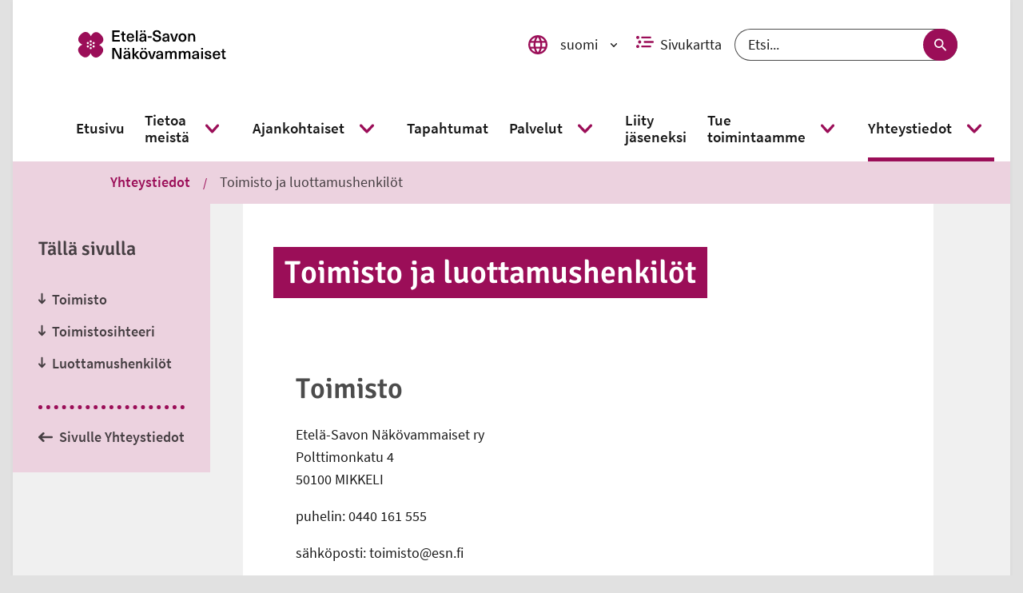

--- FILE ---
content_type: text/html; charset=utf-8
request_url: https://esn.fi/fi/toimisto-ja-luottamushenkilot
body_size: 26126
content:
<!DOCTYPE html><html lang="fi"><head nonce="NzFlMzU4NzUtOWRmMy00Y2EzLTkyZjItZDgyMTM1NjYzOWE3"><title data-react-helmet="true" lang="fi">Toimisto ja luottamushenkilöt | Etelä-Savon Näkövammaiset</title><meta data-react-helmet="true" name="viewport" content="width=device-width, initial-scale=1"/><meta data-react-helmet="true" name="title" content="Toimisto ja luottamushenkilöt | Etelä-Savon Näkövammaiset"/><meta data-react-helmet="true" name="description" content="ToimistoEtelä-Savon Näkövammaiset ryPolttimonkatu 450100 MIKKELIpuhelin: 0440 161 555sähköposti: toimisto@esn.fiY-tunnus: 0828617-0ToimistosihteeriMaija Aaltonenpuhelin: 0440 161 555sähköposti: toimisto@esn.fiToimiston asiakaspalveluaika on maanantaista torstaihin kello 9–14Yhdistyksen kotisivuosoite: www.esn.fiLuottamushenkilötHallituksen kokoonpano:PuheenjohtajaErkki Juntikkapuhelin: 040 589 3430 VarapuheenjohtajaPertti Tolvanen"/><meta data-react-helmet="true" property="og:title" content="Toimisto ja luottamushenkilöt"/><meta data-react-helmet="true" property="og:image" content="https://cms.nkl.fi/sites/default/files/2020-10/UUSILOGO2020_Etel%C2%84-Savon_nv_rgb_0.jpg"/><meta data-react-helmet="true" property="og:url" content="https://www.esn.fi/fi/toimisto-ja-luottamushenkilot"/><meta data-react-helmet="true" property="og:type" content="website"/><meta data-react-helmet="true" property="article:published_time" content="2020-08-24T13:05:48+0300"/><meta data-react-helmet="true" property="article:modified_time" content="2025-01-13T12:37:03+0200"/><meta data-react-helmet="true" name="msapplication-config" content="/assets/favicons/esn/browserconfig.xml"/><link data-react-helmet="true" rel="canonical" href="https://www.esn.fi/fi/toimisto-ja-luottamushenkilot"/><link data-react-helmet="true" rel="shortcut icon" type="image/x-icon" sizes="16x16 24x24 32x32 48x48 64x64" href="/assets/favicons/esn/favicon.ico"/><link data-react-helmet="true" rel="icon" type="image/png" sizes="57x57 76x76 96x96 128x128 192x192 228x228" href="/assets/favicons/esn/mstile-310x310"/><link data-react-helmet="true" rel="icon" type="image/png" sizes="32x32" href="/assets/favicons/esn/favicon-32x32.png"/><link data-react-helmet="true" rel="icon" type="image/png" sizes="16x16" href="/assets/favicons/esn/favicon-16x16.png"/><link data-react-helmet="true" rel="shortcut icon" type="image/png" sizes="196x196" href="/assets/favicons/esn/mstile-310x310.png"/><link data-react-helmet="true" rel="apple-touch-icon" sizes="120x120 152x152 180x180" href="/assets/favicons/esn/apple-touch-icon.png"/><link data-react-helmet="true" rel="mask-icon" href="/assets/favicons/esn/safari-pinned-tab.svg"/><style data-styled="" data-styled-version="5.3.3">.bFuaWc svg{fill:none;}/*!sc*/
.bFuaWc svg use{fill:none;}/*!sc*/
.bFuaWc svg g{stroke:none;}/*!sc*/
data-styled.g2[id="styled__SvgWrapper-sc-huwbck-0"]{content:"bFuaWc,"}/*!sc*/
.gQvdFw{display:block;position:relative;width:1em;}/*!sc*/
.gQvdFw svg{display:block;max-height:100%;max-width:100%;}/*!sc*/
.gQvdFw svg use{fill:currentColor;}/*!sc*/
.gQvdFw .inlineSvg svg path,.gQvdFw .inlineSvg svg circle:not([fill="none"]),.gQvdFw .inlineSvg svg rect:not([fill="none"]),.gQvdFw .inlineSvg svg g{fill:currentColor;}/*!sc*/
data-styled.g3[id="styled__Wrapper-sc-xzcqrr-0"]{content:"gQvdFw,"}/*!sc*/
.gAipQe{vertical-align:top;cursor:pointer;position:relative;}/*!sc*/
.gAipQe:hover,.gAipQe:focus{-webkit-text-decoration:underline;text-decoration:underline;}/*!sc*/
data-styled.g4[id="styled__Anchor-sc-1kbvd12-0"]{content:"gAipQe,"}/*!sc*/
.kvGFMu{margin-right:0.5rem;}/*!sc*/
data-styled.g6[id="styled__IconWrapper-sc-1kbvd12-2"]{content:"kvGFMu,"}/*!sc*/
.ksqrfX{display:inline-block;width:auto;}/*!sc*/
.fYlUkf{display:inline-block;}/*!sc*/
.eiAuRn{display:inline-block;width:0.5em;}/*!sc*/
data-styled.g7[id="styled__StyledIcon-sc-1kbvd12-3"]{content:"ksqrfX,fYlUkf,eiAuRn,"}/*!sc*/
.dBeNZy{max-width:92rem;margin:0 auto;padding:0;min-height:100vh;}/*!sc*/
@media (min-width:30em){.dBeNZy{padding:0 1rem;}}/*!sc*/
data-styled.g14[id="Container__AppContainer-sc-ux95ws-1"]{content:"dBeNZy,"}/*!sc*/
.bdqgAF{margin:0 auto;padding:0;}/*!sc*/
@media (min-width:50em){.bdqgAF{max-width:54rem;}}/*!sc*/
@media (min-width:60em){.bdqgAF{padding:0 1rem;max-width:92rem;}}/*!sc*/
@media (min-width:80em){.bdqgAF{padding:0 4.125rem;}}/*!sc*/
data-styled.g15[id="Container__FullContainer-sc-ux95ws-2"]{content:"bdqgAF,"}/*!sc*/
.etGeia{background-color:#FFFFFF;overflow:hidden;padding:0 1rem;max-width:54rem;margin:0 auto;}/*!sc*/
@media (min-width:50em){.etGeia{padding:0 4.125rem;}}/*!sc*/
data-styled.g17[id="Container__ContentContainer-sc-ux95ws-4"]{content:"etGeia,"}/*!sc*/
.hWzxhe{padding:1rem 0;max-width:54rem;margin:0 auto;}/*!sc*/
data-styled.g18[id="Container__ContentFullContainer-sc-ux95ws-5"]{content:"hWzxhe,"}/*!sc*/
.dXNldC{font-size:1.1111111111111112em;font-weight:600;color:rgba(0,0,0,0.7);}/*!sc*/
data-styled.g21[id="styled__StyledHeading-sc-y6kuk1-1"]{content:"dXNldC,"}/*!sc*/
.cZyDGT{display:-webkit-box;display:-webkit-flex;display:-ms-flexbox;display:flex;-webkit-box-pack:start;-webkit-justify-content:flex-start;-ms-flex-pack:start;justify-content:flex-start;margin:0;padding:0  1rem 1rem 1rem;list-style-type:none;text-align:center;width:100%;margin-top:0.5rem;}/*!sc*/
@media (min-width:50em){.cZyDGT{background:none;box-shadow:none;display:-webkit-box;display:-webkit-flex;display:-ms-flexbox;display:flex;padding:0;position:static;text-align:left;width:auto;}}/*!sc*/
.cZyDGT li a{padding:0 0.5rem;}/*!sc*/
.cZyDGT li:first-of-type a{padding-left:0;}/*!sc*/
.cZyDGT li:last-of-type a{padding-right:0;}/*!sc*/
data-styled.g22[id="styled__List-sc-y6kuk1-2"]{content:"cZyDGT,"}/*!sc*/
.jNmumL{color:rgba(0,0,0,0.7);display:-webkit-box;display:-webkit-flex;display:-ms-flexbox;display:flex;-webkit-flex-flow:column;-ms-flex-flow:column;flex-flow:column;-webkit-align-items:center;-webkit-box-align:center;-ms-flex-align:center;align-items:center;font-size:0.875rem;font-weight:700;text-align:center;-webkit-text-decoration:none;text-decoration:none;}/*!sc*/
@media (min-width:50em){.jNmumL{margin:0 1rem;}}/*!sc*/
data-styled.g23[id="styled__Anchor-sc-y6kuk1-3"]{content:"jNmumL,"}/*!sc*/
.iQwTzK{display:block;font-size:0.875rem;font-weight:700;margin:auto;margin-top:0.5rem;-webkit-order:2;-ms-flex-order:2;order:2;padding:0;width:100%;}/*!sc*/
.styled__Anchor-sc-y6kuk1-3:focus .styled__Label-sc-y6kuk1-4{-webkit-text-decoration:underline;text-decoration:underline;}/*!sc*/
data-styled.g24[id="styled__Label-sc-y6kuk1-4"]{content:"iQwTzK,"}/*!sc*/
.ehGIko{background-color:#3D5A96;color:white;border-radius:3rem;display:-webkit-box;display:-webkit-flex;display:-ms-flexbox;display:flex;-webkit-align-items:center;-webkit-box-align:center;-ms-flex-align:center;align-items:center;-webkit-box-pack:center;-webkit-justify-content:center;-ms-flex-pack:center;justify-content:center;width:3rem;height:3rem;-webkit-transition:-webkit-transform 0.15s;-webkit-transition:transform 0.15s;transition:transform 0.15s;}/*!sc*/
.styled__Anchor-sc-y6kuk1-3:hover .styled__SharingIconWrapper-sc-y6kuk1-5,.styled__Anchor-sc-y6kuk1-3:focus .ehGIko{background-color:#2D4370;-webkit-transform:scale(1.1);-ms-transform:scale(1.1);transform:scale(1.1);}/*!sc*/
.eyRLwe{background-color:#000000;color:white;border-radius:3rem;display:-webkit-box;display:-webkit-flex;display:-ms-flexbox;display:flex;-webkit-align-items:center;-webkit-box-align:center;-ms-flex-align:center;align-items:center;-webkit-box-pack:center;-webkit-justify-content:center;-ms-flex-pack:center;justify-content:center;width:3rem;height:3rem;-webkit-transition:-webkit-transform 0.15s;-webkit-transition:transform 0.15s;transition:transform 0.15s;}/*!sc*/
.styled__Anchor-sc-y6kuk1-3:hover .styled__SharingIconWrapper-sc-y6kuk1-5,.styled__Anchor-sc-y6kuk1-3:focus .eyRLwe{background-color:#000000;-webkit-transform:scale(1.1);-ms-transform:scale(1.1);transform:scale(1.1);}/*!sc*/
.cHPxxO{background-color:#25D366;color:white;border-radius:3rem;display:-webkit-box;display:-webkit-flex;display:-ms-flexbox;display:flex;-webkit-align-items:center;-webkit-box-align:center;-ms-flex-align:center;align-items:center;-webkit-box-pack:center;-webkit-justify-content:center;-ms-flex-pack:center;justify-content:center;width:3rem;height:3rem;-webkit-transition:-webkit-transform 0.15s;-webkit-transition:transform 0.15s;transition:transform 0.15s;}/*!sc*/
.styled__Anchor-sc-y6kuk1-3:hover .styled__SharingIconWrapper-sc-y6kuk1-5,.styled__Anchor-sc-y6kuk1-3:focus .cHPxxO{background-color:#1B9E4C;-webkit-transform:scale(1.1);-ms-transform:scale(1.1);transform:scale(1.1);}/*!sc*/
.ftvmMy{background-color:#0077B5;color:white;border-radius:3rem;display:-webkit-box;display:-webkit-flex;display:-ms-flexbox;display:flex;-webkit-align-items:center;-webkit-box-align:center;-ms-flex-align:center;align-items:center;-webkit-box-pack:center;-webkit-justify-content:center;-ms-flex-pack:center;justify-content:center;width:3rem;height:3rem;-webkit-transition:-webkit-transform 0.15s;-webkit-transition:transform 0.15s;transition:transform 0.15s;}/*!sc*/
.styled__Anchor-sc-y6kuk1-3:hover .styled__SharingIconWrapper-sc-y6kuk1-5,.styled__Anchor-sc-y6kuk1-3:focus .ftvmMy{background-color:#004780;-webkit-transform:scale(1.1);-ms-transform:scale(1.1);transform:scale(1.1);}/*!sc*/
.bPhgNm{background-color:#9B0E58;color:white;border-radius:3rem;display:-webkit-box;display:-webkit-flex;display:-ms-flexbox;display:flex;-webkit-align-items:center;-webkit-box-align:center;-ms-flex-align:center;align-items:center;-webkit-box-pack:center;-webkit-justify-content:center;-ms-flex-pack:center;justify-content:center;width:3rem;height:3rem;-webkit-transition:-webkit-transform 0.15s;-webkit-transition:transform 0.15s;transition:transform 0.15s;}/*!sc*/
.styled__Anchor-sc-y6kuk1-3:hover .styled__SharingIconWrapper-sc-y6kuk1-5,.styled__Anchor-sc-y6kuk1-3:focus .bPhgNm{background-color:#740A41;-webkit-transform:scale(1.1);-ms-transform:scale(1.1);transform:scale(1.1);}/*!sc*/
data-styled.g25[id="styled__SharingIconWrapper-sc-y6kuk1-5"]{content:"ehGIko,eyRLwe,cHPxxO,ftvmMy,bPhgNm,"}/*!sc*/
.coHSoR{width:auto;font-size:1.2em;-webkit-transition:-webkit-transform 0.25s;-webkit-transition:transform 0.25s;transition:transform 0.25s;}/*!sc*/
.styled__Anchor-sc-y6kuk1-3:hover .styled__StyledSocialMediaIcon-sc-y6kuk1-6,.styled__Anchor-sc-y6kuk1-3:focus .coHSoR{-webkit-transform:scale(1.175);-ms-transform:scale(1.175);transform:scale(1.175);}/*!sc*/
data-styled.g26[id="styled__StyledSocialMediaIcon-sc-y6kuk1-6"]{content:"coHSoR,"}/*!sc*/
.emTaUD{-webkit-align-items:center;-webkit-box-align:center;-ms-flex-align:center;align-items:center;color:rgba(0,0,0,0.7);display:-webkit-box;display:-webkit-flex;display:-ms-flexbox;display:flex;-webkit-flex-direction:column;-ms-flex-direction:column;flex-direction:column;-webkit-text-decoration:none;text-decoration:none;}/*!sc*/
data-styled.g27[id="styled__Link-sc-q79xwx-0"]{content:"emTaUD,"}/*!sc*/
.kXsfAp{width:3rem;height:3rem;background-color:#9B0E58;border-radius:3rem;font-size:0;color:#000000;display:-webkit-box;display:-webkit-flex;display:-ms-flexbox;display:flex;-webkit-box-pack:center;-webkit-justify-content:center;-ms-flex-pack:center;justify-content:center;-webkit-align-items:center;-webkit-box-align:center;-ms-flex-align:center;align-items:center;-webkit-transition:color 0.25s linear;transition:color 0.25s linear;}/*!sc*/
.styled__Link-sc-q79xwx-0:hover .styled__IconWrapper-sc-q79xwx-1,.styled__Link-sc-q79xwx-0:focus .kXsfAp{color:#9B0E58;}/*!sc*/
data-styled.g28[id="styled__IconWrapper-sc-q79xwx-1"]{content:"kXsfAp,"}/*!sc*/
.eiVlmw{font-size:0.875rem;font-weight:700;margin-top:0.5rem;}/*!sc*/
.styled__Link-sc-q79xwx-0:focus .styled__Text-sc-q79xwx-2{-webkit-text-decoration:underline;text-decoration:underline;}/*!sc*/
data-styled.g29[id="styled__Text-sc-q79xwx-2"]{content:"eiVlmw,"}/*!sc*/
.eRrwSs{-webkit-transition:-webkit-transform 0.1s linear;-webkit-transition:transform 0.1s linear;transition:transform 0.1s linear;width:auto;color:white;}/*!sc*/
.styled__Link-sc-q79xwx-0:hover .styled__StyledIcon-sc-q79xwx-3,.styled__Link-sc-q79xwx-0:focus .eRrwSs{-webkit-transform:translate(0rem,-0.1rem);-ms-transform:translate(0rem,-0.1rem);transform:translate(0rem,-0.1rem);color:white;}/*!sc*/
data-styled.g30[id="styled__StyledIcon-sc-q79xwx-3"]{content:"eRrwSs,"}/*!sc*/
.vKxIO{display:-webkit-box;display:-webkit-flex;display:-ms-flexbox;display:flex;-webkit-flex-flow:column-reverse;-ms-flex-flow:column-reverse;flex-flow:column-reverse;-webkit-align-items:flex-start;-webkit-box-align:flex-start;-ms-flex-align:flex-start;align-items:flex-start;padding:2rem 1rem;}/*!sc*/
@media (min-width:50em){.vKxIO{-webkit-flex-flow:wrap-reverse;-ms-flex-flow:wrap-reverse;flex-flow:wrap-reverse;-webkit-box-pack:justify;-webkit-justify-content:space-between;-ms-flex-pack:justify;justify-content:space-between;}}/*!sc*/
data-styled.g31[id="styled__StyledPageBottomWrapper-sc-1dtbfmz-0"]{content:"vKxIO,"}/*!sc*/
.heyjyX{position:relative;bottom:0;right:auto;padding: 1rem 1rem 0 1rem;}/*!sc*/
@media (min-width:50em){.heyjyX{padding:0;}}/*!sc*/
data-styled.g32[id="styled__StyledStaticScrollToTop-sc-1dtbfmz-1"]{content:"heyjyX,"}/*!sc*/
.cdHcjS{background-color:rgba(255,255,255,0);border-radius:0.5rem;padding:0.5rem 0.2rem 0rem 0.2rem;position:fixed;bottom:0.1em;left:auto;right:0.1em;z-index:2;}/*!sc*/
.cdHcjS a{-webkit-flex-direction:row-reverse;-ms-flex-direction:row-reverse;flex-direction:row-reverse;}/*!sc*/
.cdHcjS a div{width:3rem;height:3rem;}/*!sc*/
.cdHcjS span{max-width:100%;text-align:center;line-height:1rem;font-size:1rem;margin:0 0 0.5rem 0;}/*!sc*/
.cdHcjS span:nth-child(2){margin-right:0.5rem;margin-bottom:0;background-color:white;padding:10px;border-radius:5%;}/*!sc*/
@media (max-width:49.99875em){.cdHcjS span:nth-child(2){display:none;}}/*!sc*/
data-styled.g33[id="styled__StyledFloatingScrollToTop-sc-1dtbfmz-2"]{content:"cdHcjS,"}/*!sc*/
.kcOLEf.kcOLEf.kcOLEf a{display:-webkit-inline-box;display:-webkit-inline-flex;display:-ms-inline-flexbox;display:inline-flex;font-size:1.125rem;font-weight:600;padding:1rem 0;-webkit-text-decoration:none;text-decoration:none;color:rgba(0,0,0,0.7);}/*!sc*/
.kcOLEf.kcOLEf.kcOLEf a:hover,.kcOLEf.kcOLEf.kcOLEf a:focus{color:#9B0E58;-webkit-text-decoration:underline;text-decoration:underline;}/*!sc*/
@media (min-width:50em){.kcOLEf.kcOLEf.kcOLEf a{font-size:1.125rem;font-weight:600;}}/*!sc*/
data-styled.g34[id="ParentPage__Wrapper-sc-1jlihe5-0"]{content:"kcOLEf,"}/*!sc*/
.kYGxpv{border-top:0.3rem dotted #ECD2DF;border-bottom:none;margin:0;}/*!sc*/
data-styled.g35[id="styled__HorizontalLine-sc-3hcrjo-0"]{content:"kYGxpv,"}/*!sc*/
.dVlLGb{background:#ECD2DF;margin:0 0 1rem 0;padding:0 2rem;display:none;overflow:hidden;}/*!sc*/
@media (min-width:50em){.dVlLGb{margin:0 2rem;}}/*!sc*/
@media (min-width:75em){.dVlLGb{display:none;}}/*!sc*/
data-styled.g36[id="styled__AccordionContentMobile-sc-1ekospc-0"]{content:"dVlLGb,"}/*!sc*/
.bEKOFL{display:none;}/*!sc*/
@media (min-width:75em){.bEKOFL{display:block;overflow:hidden;}}/*!sc*/
data-styled.g37[id="styled__AccordionContentDesktop-sc-1ekospc-1"]{content:"bEKOFL,"}/*!sc*/
.jaZsIL{background:#ECD2DF;display:-webkit-box;display:-webkit-flex;display:-ms-flexbox;display:flex;-webkit-align-items:stretch;-webkit-box-align:stretch;-ms-flex-align:stretch;align-items:stretch;-webkit-flex-basis:100%;-ms-flex-preferred-size:100%;flex-basis:100%;cursor:pointer;padding:0 2rem;position:relative;}/*!sc*/
@media (min-width:50em){.jaZsIL{margin:0 2rem;}}/*!sc*/
@media (min-width:75em){.jaZsIL{cursor:default;margin:0;padding:0;}}/*!sc*/
data-styled.g39[id="styled__Header-sc-1ekospc-3"]{content:"jaZsIL,"}/*!sc*/
.eVFHvv{-webkit-flex:1 1 100%;-ms-flex:1 1 100%;flex:1 1 100%;overflow:hidden;-webkit-order:2;-ms-flex-order:2;order:2;padding:1.5rem 0;}/*!sc*/
@media (min-width:75em){.eVFHvv{padding:1.5rem 0 0.75rem 0;}}/*!sc*/
data-styled.g40[id="styled__HeaderContent-sc-1ekospc-4"]{content:"eVFHvv,"}/*!sc*/
.dbcEJA{color:rgba(0,0,0,0.7);text-align:left;text-transform:none;margin:0;font-size:1.25rem;}/*!sc*/
@media (min-width:75em){.dbcEJA{font-size:1.3333333333333333em;}}/*!sc*/
data-styled.g41[id="styled__StyledHeading-sc-1ekospc-5"]{content:"dbcEJA,"}/*!sc*/
.cbMWgZ{-webkit-appearance:none;-moz-appearance:none;appearance:none;background-color:transparent;border:0;color:inherit;cursor:pointer;display:block;margin-left:-1.333rem;padding:1rem 1.333rem;}/*!sc*/
.cbMWgZ:after{content:' ';height:100%;left:0;position:absolute;top:0;width:100%;z-index:2;}/*!sc*/
@media (min-width:75em){.cbMWgZ{display:none;}}/*!sc*/
data-styled.g42[id="styled__Button-sc-1ekospc-6"]{content:"cbMWgZ,"}/*!sc*/
.hrizMf{display:block;height:1px;width:1px;overflow:hidden;-webkit-clip:rect(1px 1px 1px 1px);clip:rect(1px 1px 1px 1px);-webkit-clip:rect(1px,1px,1px,1px);clip:rect(1px,1px,1px,1px);-webkit-clip-path:inset(1px);clip-path:inset(1px);white-space:nowrap;position:absolute;}/*!sc*/
data-styled.g43[id="styled__ButtonText-sc-1ekospc-7"]{content:"hrizMf,"}/*!sc*/
.hfMrsc{position:relative;-webkit-flex:0 0 4em;-ms-flex:0 0 4em;flex:0 0 4em;display:-webkit-box;display:-webkit-flex;display:-ms-flexbox;display:flex;-webkit-align-items:center;-webkit-box-align:center;-ms-flex-align:center;align-items:center;-webkit-box-pack:center;-webkit-justify-content:center;-ms-flex-pack:center;justify-content:center;color:rgba(0,0,0,0.7);}/*!sc*/
data-styled.g44[id="styled__IconContainer-sc-1ekospc-8"]{content:"hfMrsc,"}/*!sc*/
.gfoXZL{list-style:none;margin:0 0 1rem 0;padding:0;}/*!sc*/
.gfoXZL li{margin:0;}/*!sc*/
.gfoXZL li a{display:-webkit-inline-box;display:-webkit-inline-flex;display:-ms-inline-flexbox;display:inline-flex;font-size:1.125rem;font-weight:600;-webkit-text-decoration:none;text-decoration:none;padding:0.5rem 0;width:100%;color:rgba(0,0,0,0.7);}/*!sc*/
.gfoXZL li a:focus,.gfoXZL li a:hover{color:#9B0E58;}/*!sc*/
@media (min-width:50em){.gfoXZL li a{font-size:1.125rem;font-weight:600;}}/*!sc*/
@media (min-width:75em){.gfoXZL{margin:1rem 0 2rem 0;}}/*!sc*/
data-styled.g45[id="styled__List-sc-1ekospc-9"]{content:"gfoXZL,"}/*!sc*/
.fJVUyd{padding-bottom:1rem;display:none;}/*!sc*/
@media (min-width:75em){.fJVUyd{display:none;}}/*!sc*/
data-styled.g46[id="styled__StyledMobileContentEndDivider-sc-1ekospc-10"]{content:"fJVUyd,"}/*!sc*/
.QsJgQ{display:none;padding-bottom:0.5rem;}/*!sc*/
@media (min-width:75em){.QsJgQ{border-color:#9B0E58;display:block;}}/*!sc*/
data-styled.g47[id="styled__StyledContentEndDivider-sc-1ekospc-11"]{content:"QsJgQ,"}/*!sc*/
.hamFkj{width:100%;}/*!sc*/
@media (min-width:30em){.hamFkj{padding:1.5rem;}}/*!sc*/
@media (min-width:60em){.hamFkj{width:auto;max-width:none;margin:0;}}/*!sc*/
data-styled.g50[id="ContentNavigation__Accordion-sc-gf9lui-0"]{content:"hamFkj,"}/*!sc*/
.bleSZZ{padding-bottom:1rem;}/*!sc*/
@media (min-width:75em){.bleSZZ{padding-bottom:4.125rem;}}/*!sc*/
data-styled.g51[id="styled__StyledSection-sc-1ntujxi-0"]{content:"bleSZZ,"}/*!sc*/
.GmINZ{margin:2rem 0;}/*!sc*/
data-styled.g52[id="styled__StyledDivider-sc-1ntujxi-1"]{content:"GmINZ,"}/*!sc*/
.kjGBxW{padding-left:0.5rem;}/*!sc*/
data-styled.g53[id="styled__StyledDatetime-sc-1ntujxi-2"]{content:"kjGBxW,"}/*!sc*/
.bDjyYt{display:block;margin:auto;}/*!sc*/
data-styled.g56[id="styled__Image-sc-wrmsyr-0"]{content:"bDjyYt,"}/*!sc*/
.cbDsES{display:block;height:1px;width:1px;overflow:hidden;-webkit-clip:rect(1px 1px 1px 1px);clip:rect(1px 1px 1px 1px);-webkit-clip:rect(1px,1px,1px,1px);clip:rect(1px,1px,1px,1px);-webkit-clip-path:inset(1px);clip-path:inset(1px);white-space:nowrap;position:absolute;}/*!sc*/
data-styled.g58[id="styled__InvisibleLink-sc-67nwqu-0"]{content:"cbDsES,"}/*!sc*/
.hYbUdi{width:100%;}/*!sc*/
@media (min-width:50em){.hYbUdi{width:auto;padding:0.4375rem 0;}}/*!sc*/
data-styled.g59[id="styled__Inner-sc-otz8it-0"]{content:"hYbUdi,"}/*!sc*/
.dTfzEs{margin:0;padding:0.4375rem 0.875rem;color:#FFFFFF;background-color:#9B0E58;}/*!sc*/
@media (min-width:50em){.dTfzEs{-webkit-box-decoration-break:clone;box-decoration-break:clone;box-shadow:0.875rem 0 0 #9B0E58, -0.875rem 0 0 #9B0E58;display:inline;line-height:1.35;padding:0.4375rem 0;}}/*!sc*/
data-styled.g60[id="styled__StyledHeading-sc-otz8it-1"]{content:"dTfzEs,"}/*!sc*/
.chyLOr{display:block;height:1px;width:1px;overflow:hidden;-webkit-clip:rect(1px 1px 1px 1px);clip:rect(1px 1px 1px 1px);-webkit-clip:rect(1px,1px,1px,1px);clip:rect(1px,1px,1px,1px);-webkit-clip-path:inset(1px);clip-path:inset(1px);white-space:nowrap;position:absolute;}/*!sc*/
data-styled.g61[id="styled__HiddenSpan-sc-vsc4fb-0"]{content:"chyLOr,"}/*!sc*/
.dLZQhV{border:none;border-radius:2rem;background-color:#FFFFFF;color:#9B0E58;display:-webkit-box;display:-webkit-flex;display:-ms-flexbox;display:flex;-webkit-flex-flow:row nowrap;-ms-flex-flow:row nowrap;flex-flow:row nowrap;-webkit-align-items:center;-webkit-box-align:center;-ms-flex-align:center;align-items:center;cursor:pointer;padding:0.5rem 0.5rem;}/*!sc*/
.dLZQhV:hover:not([aria-disabled=true]),.dLZQhV:focus:not([aria-disabled=true]){background-color:#ECD2DF;color:#9B0E58;}/*!sc*/
.dLZQhV[aria-disabled=true]{cursor:not-allowed;}/*!sc*/
data-styled.g62[id="styled__StyledButton-sc-fpxrsm-0"]{content:"dLZQhV,"}/*!sc*/
.heJtqN{color:#9B0E58;}/*!sc*/
.heJtqN:visited{color:#9B0E58;}/*!sc*/
.heJtqN:hover{color:#000000;}/*!sc*/
.heJtqN:focus,.heJtqN:visited:focus{background:#9B0E58;color:#FFFFFF;}/*!sc*/
data-styled.g70[id="styled__StyledAnchorLinkWithIcon-sc-14sbybl-0"]{content:"heJtqN,"}/*!sc*/
.dhcTXw ul li{padding:0.25rem 0;}/*!sc*/
data-styled.g71[id="styled__Section-sc-14sbybl-1"]{content:"dhcTXw,"}/*!sc*/
.CWERZ{color:rgba(0,0,0,0.7);}/*!sc*/
data-styled.g72[id="styled__StyledDocHeading-sc-14sbybl-2"]{content:"CWERZ,"}/*!sc*/
.hQjTVo{width:auto;}/*!sc*/
.hQjTVo svg{width:100%;}/*!sc*/
data-styled.g77[id="styled__StyledIcon-sc-1f7mldf-0"]{content:"hQjTVo,"}/*!sc*/
.gzxUZs{display:-webkit-box;display:-webkit-flex;display:-ms-flexbox;display:flex;-webkit-flex-flow:column;-ms-flex-flow:column;flex-flow:column;-webkit-align-items:center;-webkit-box-align:center;-ms-flex-align:center;align-items:center;}/*!sc*/
data-styled.g78[id="styled__SearchWrapper-sc-1f7mldf-1"]{content:"gzxUZs,"}/*!sc*/
.CCNjP{position:relative;display:-webkit-box;display:-webkit-flex;display:-ms-flexbox;display:flex;justify-self:center;width:100%;}/*!sc*/
@media (min-width:50em){.CCNjP{width:auto;}}/*!sc*/
data-styled.g79[id="styled__SearchBox-sc-1f7mldf-2"]{content:"CCNjP,"}/*!sc*/
.ghWixg{width:100%;border-radius:2rem;height:2.5rem;line-height:2.5rem;padding:0 5rem 0 1rem;font-size:1.1111111111111112em;border:1px solid rgba(0,0,0,0.7);background-color:#FFFFFF;false;color:rgba(0,0,0,0.9);}/*!sc*/
.ghWixg::-webkit-input-placeholder{color:rgba(0,0,0,0.9);}/*!sc*/
.ghWixg::-moz-placeholder{color:rgba(0,0,0,0.9);}/*!sc*/
.ghWixg:-ms-input-placeholder{color:rgba(0,0,0,0.9);}/*!sc*/
.ghWixg::placeholder{color:rgba(0,0,0,0.9);}/*!sc*/
data-styled.g80[id="styled__SearchInput-sc-1f7mldf-3"]{content:"ghWixg,"}/*!sc*/
.fWavgI{width:1.7rem;}/*!sc*/
data-styled.g81[id="styled__SearchIconWrapper-sc-1f7mldf-4"]{content:"fWavgI,"}/*!sc*/
.YHJev{position:absolute;right:0;height:100%;display:-webkit-box;display:-webkit-flex;display:-ms-flexbox;display:flex;}/*!sc*/
data-styled.g82[id="styled__ButtonWrapper-sc-1f7mldf-5"]{content:"YHJev,"}/*!sc*/
.iCSzeA{height:100%;border-radius:2rem;border:none;cursor:pointer;display:-webkit-box;display:-webkit-flex;display:-ms-flexbox;display:flex;-webkit-align-items:center;-webkit-box-align:center;-ms-flex-align:center;align-items:center;padding:0 1rem;width:auto;padding:0 0.5rem;background-color:#9B0E58;color:#FFFFFF;}/*!sc*/
.iCSzeA:hover,.iCSzeA:focus{color:#9B0E58;background-color:#F3ECF0;}/*!sc*/
data-styled.g83[id="styled__SubmitButton-sc-1f7mldf-6"]{content:"iCSzeA,"}/*!sc*/
.hBJKns{padding:0 0.375rem;}/*!sc*/
data-styled.g85[id="styled__StyledSearchIcon-sc-1f7mldf-8"]{content:"hBJKns,"}/*!sc*/
.iVGFqe{background:#FFFFFF;top:-10rem;padding:1rem 1.5rem;position:absolute;-webkit-text-decoration:none;text-decoration:none;z-index:1;color:#9B0E58;font-weight:bold;}/*!sc*/
.iVGFqe:focus{top:0;z-index:99999;}/*!sc*/
data-styled.g89[id="styled__SkipToContentLink-sc-b7mu6r-1"]{content:"iVGFqe,"}/*!sc*/
@font-face{font-family:'Signika Negative';font-style:normal;font-weight:300;src:url('/assets/fonts/signika-negative/signika-negative-v9-latin-ext_latin-300.eot');src:local('Signika Negative Light'),local('SignikaNegative-Light'),url('/assets/fonts/signika-negative/signika-negative-v9-latin-ext_latin-300.eot?#iefix') format('embedded-opentype'),url('/assets/fonts/signika-negative/signika-negative-v9-latin-ext_latin-300.woff2') format('woff2'),url('/assets/fonts/signika-negative/signika-negative-v9-latin-ext_latin-300.woff') format('woff'),url('/assets/fonts/signika-negative/signika-negative-v9-latin-ext_latin-300.ttf') format('truetype'),url('/assets/fonts/signika-negative/signika-negative-v9-latin-ext_latin-300.svg#SignikaNegative') format('svg');}/*!sc*/
@font-face{font-family:'Signika Negative';font-style:normal;font-weight:400;src:url('/assets/fonts/signika-negative/signika-negative-v9-latin-ext_latin-regular.eot');src:local('Signika Negative Regular'),local('SignikaNegative-Regular'),url('/assets/fonts/signika-negative/signika-negative-v9-latin-ext_latin-regular.eot?#iefix') format('embedded-opentype'),url('/assets/fonts/signika-negative/signika-negative-v9-latin-ext_latin-regular.woff2') format('woff2'),url('/assets/fonts/signika-negative/signika-negative-v9-latin-ext_latin-regular.woff') format('woff'),url('/assets/fonts/signika-negative/signika-negative-v9-latin-ext_latin-regular.ttf') format('truetype'),url('/assets/fonts/signika-negative/signika-negative-v9-latin-ext_latin-regular.svg#SignikaNegative') format('svg');}/*!sc*/
@font-face{font-family:'Signika Negative';font-style:normal;font-weight:600;src:url('/assets/fonts/signika-negative/signika-negative-v9-latin-ext_latin-600.eot');src:local('Signika Negative SemiBold'),local('SignikaNegative-SemiBold'),url('/assets/fonts/signika-negative/signika-negative-v9-latin-ext_latin-600.eot?#iefix') format('embedded-opentype'),url('/assets/fonts/signika-negative/signika-negative-v9-latin-ext_latin-600.woff2') format('woff2'),url('/assets/fonts/signika-negative/signika-negative-v9-latin-ext_latin-600.woff') format('woff'),url('/assets/fonts/signika-negative/signika-negative-v9-latin-ext_latin-600.ttf') format('truetype'),url('/assets/fonts/signika-negative/signika-negative-v9-latin-ext_latin-600.svg#SignikaNegative') format('svg');}/*!sc*/
@font-face{font-family:'Signika Negative';font-style:normal;font-weight:700;src:url('/assets/fonts/signika-negative/signika-negative-v9-latin-ext_latin-700.eot');src:local('Signika Negative Bold'),local('SignikaNegative-Bold'),url('/assets/fonts/signika-negative/signika-negative-v9-latin-ext_latin-700.eot?#iefix') format('embedded-opentype'),url('/assets/fonts/signika-negative/signika-negative-v9-latin-ext_latin-700.woff2') format('woff2'),url('/assets/fonts/signika-negative/signika-negative-v9-latin-ext_latin-700.woff') format('woff'),url('/assets/fonts/signika-negative/signika-negative-v9-latin-ext_latin-700.ttf') format('truetype'),url('/assets/fonts/signika-negative/signika-negative-v9-latin-ext_latin-700.svg#SignikaNegative') format('svg');}/*!sc*/
@font-face{font-family:'Source Sans Pro';font-style:italic;font-weight:300;src:url('/assets/fonts/source-sans-pro/source-sans-pro-v12-latin-ext_latin-300italic.eot');src:local('Source Sans Pro Light Italic'),local('SourceSansPro-LightItalic'),url('/assets/fonts/source-sans-pro/source-sans-pro-v12-latin-ext_latin-300italic.eot?#iefix') format('embedded-opentype'),url('/assets/fonts/source-sans-pro/source-sans-pro-v12-latin-ext_latin-300italic.woff2') format('woff2'),url('/assets/fonts/source-sans-pro/source-sans-pro-v12-latin-ext_latin-300italic.woff') format('woff'),url('/assets/fonts/source-sans-pro/source-sans-pro-v12-latin-ext_latin-300italic.ttf') format('truetype'),url('/assets/fonts/source-sans-pro/source-sans-pro-v12-latin-ext_latin-300italic.svg#SourceSansPro') format('svg');}/*!sc*/
@font-face{font-family:'Source Sans Pro';font-style:normal;font-weight:300;src:url('/assets/fonts/source-sans-pro/source-sans-pro-v12-latin-ext_latin-300.eot');src:local('Source Sans Pro Light'),local('SourceSansPro-Light'),url('/assets/fonts/source-sans-pro/source-sans-pro-v12-latin-ext_latin-300.eot?#iefix') format('embedded-opentype'),url('/assets/fonts/source-sans-pro/source-sans-pro-v12-latin-ext_latin-300.woff2') format('woff2'),url('/assets/fonts/source-sans-pro/source-sans-pro-v12-latin-ext_latin-300.woff') format('woff'),url('/assets/fonts/source-sans-pro/source-sans-pro-v12-latin-ext_latin-300.ttf') format('truetype'),url('/assets/fonts/source-sans-pro/source-sans-pro-v12-latin-ext_latin-300.svg#SourceSansPro') format('svg');}/*!sc*/
@font-face{font-family:'Source Sans Pro';font-style:normal;font-weight:400;src:url('/assets/fonts/source-sans-pro/source-sans-pro-v12-latin-ext_latin-regular.eot');src:local('Source Sans Pro Regular'),local('SourceSansPro-Regular'),url('/assets/fonts/source-sans-pro/source-sans-pro-v12-latin-ext_latin-regular.eot?#iefix') format('embedded-opentype'),url('/assets/fonts/source-sans-pro/source-sans-pro-v12-latin-ext_latin-regular.woff2') format('woff2'),url('/assets/fonts/source-sans-pro/source-sans-pro-v12-latin-ext_latin-regular.woff') format('woff'),url('/assets/fonts/source-sans-pro/source-sans-pro-v12-latin-ext_latin-regular.ttf') format('truetype'),url('/assets/fonts/source-sans-pro/source-sans-pro-v12-latin-ext_latin-regular.svg#SourceSansPro') format('svg');}/*!sc*/
@font-face{font-family:'Source Sans Pro';font-style:italic;font-weight:400;src:url('/assets/fonts/source-sans-pro/source-sans-pro-v12-latin-ext_latin-italic.eot');src:local('Source Sans Pro Italic'),local('SourceSansPro-Italic'),url('/assets/fonts/source-sans-pro/source-sans-pro-v12-latin-ext_latin-italic.eot?#iefix') format('embedded-opentype'),url('/assets/fonts/source-sans-pro/source-sans-pro-v12-latin-ext_latin-italic.woff2') format('woff2'),url('/assets/fonts/source-sans-pro/source-sans-pro-v12-latin-ext_latin-italic.woff') format('woff'),url('/assets/fonts/source-sans-pro/source-sans-pro-v12-latin-ext_latin-italic.ttf') format('truetype'),url('/assets/fonts/source-sans-pro/source-sans-pro-v12-latin-ext_latin-italic.svg#SourceSansPro') format('svg');}/*!sc*/
@font-face{font-family:'Source Sans Pro';font-style:normal;font-weight:600;src:url('/assets/fonts/source-sans-pro/source-sans-pro-v12-latin-ext_latin-600.eot');src:local('Source Sans Pro SemiBold'),local('SourceSansPro-SemiBold'),url('/assets/fonts/source-sans-pro/source-sans-pro-v12-latin-ext_latin-600.eot?#iefix') format('embedded-opentype'),url('/assets/fonts/source-sans-pro/source-sans-pro-v12-latin-ext_latin-600.woff2') format('woff2'),url('/assets/fonts/source-sans-pro/source-sans-pro-v12-latin-ext_latin-600.woff') format('woff'),url('/assets/fonts/source-sans-pro/source-sans-pro-v12-latin-ext_latin-600.ttf') format('truetype'),url('/assets/fonts/source-sans-pro/source-sans-pro-v12-latin-ext_latin-600.svg#SourceSansPro') format('svg');}/*!sc*/
@font-face{font-family:'Source Sans Pro';font-style:normal;font-weight:700;src:url('/assets/fonts/source-sans-pro/source-sans-pro-v12-latin-ext_latin-700.eot');src:local('Source Sans Pro Bold'),local('SourceSansPro-Bold'),url('/assets/fonts/source-sans-pro/source-sans-pro-v12-latin-ext_latin-700.eot?#iefix') format('embedded-opentype'),url('/assets/fonts/source-sans-pro/source-sans-pro-v12-latin-ext_latin-700.woff2') format('woff2'),url('/assets/fonts/source-sans-pro/source-sans-pro-v12-latin-ext_latin-700.woff') format('woff'),url('/assets/fonts/source-sans-pro/source-sans-pro-v12-latin-ext_latin-700.ttf') format('truetype'),url('/assets/fonts/source-sans-pro/source-sans-pro-v12-latin-ext_latin-700.svg#SourceSansPro') format('svg');}/*!sc*/
@font-face{font-family:'Source Sans Pro';font-style:italic;font-weight:600;src:url('/assets/fonts/source-sans-pro/source-sans-pro-v12-latin-ext_latin-600italic.eot');src:local('Source Sans Pro SemiBold Italic'),local('SourceSansPro-SemiBoldItalic'),url('/assets/fonts/source-sans-pro/source-sans-pro-v12-latin-ext_latin-600italic.eot?#iefix') format('embedded-opentype'),url('/assets/fonts/source-sans-pro/source-sans-pro-v12-latin-ext_latin-600italic.woff2') format('woff2'),url('/assets/fonts/source-sans-pro/source-sans-pro-v12-latin-ext_latin-600italic.woff') format('woff'),url('/assets/fonts/source-sans-pro/source-sans-pro-v12-latin-ext_latin-600italic.ttf') format('truetype'),url('/assets/fonts/source-sans-pro/source-sans-pro-v12-latin-ext_latin-600italic.svg#SourceSansPro') format('svg');}/*!sc*/
@font-face{font-family:'Source Sans Pro';font-style:italic;font-weight:700;src:url('/assets/fonts/source-sans-pro/source-sans-pro-v12-latin-ext_latin-700italic.eot');src:local('Source Sans Pro Bold Italic'),local('SourceSansPro-BoldItalic'),url('/assets/fonts/source-sans-pro/source-sans-pro-v12-latin-ext_latin-700italic.eot?#iefix') format('embedded-opentype'),url('/assets/fonts/source-sans-pro/source-sans-pro-v12-latin-ext_latin-700italic.woff2') format('woff2'),url('/assets/fonts/source-sans-pro/source-sans-pro-v12-latin-ext_latin-700italic.woff') format('woff'),url('/assets/fonts/source-sans-pro/source-sans-pro-v12-latin-ext_latin-700italic.ttf') format('truetype'),url('/assets/fonts/source-sans-pro/source-sans-pro-v12-latin-ext_latin-700italic.svg#SourceSansPro') format('svg');}/*!sc*/
@font-face{font-family:'Source Sans Pro';font-style:normal;font-weight:900;src:url('/assets/fonts/source-sans-pro/source-sans-pro-v12-latin-ext_latin-900.eot');src:local('Source Sans Pro Black'),local('SourceSansPro-Black'),url('/assets/fonts/source-sans-pro/source-sans-pro-v12-latin-ext_latin-900.eot?#iefix') format('embedded-opentype'),url('/assets/fonts/source-sans-pro/source-sans-pro-v12-latin-ext_latin-900.woff2') format('woff2'),url('/assets/fonts/source-sans-pro/source-sans-pro-v12-latin-ext_latin-900.woff') format('woff'),url('/assets/fonts/source-sans-pro/source-sans-pro-v12-latin-ext_latin-900.ttf') format('truetype'),url('/assets/fonts/source-sans-pro/source-sans-pro-v12-latin-ext_latin-900.svg#SourceSansPro') format('svg');}/*!sc*/
@font-face{font-family:'Source Sans Pro';font-style:italic;font-weight:900;src:url('/assets/fonts/source-sans-pro/source-sans-pro-v12-latin-ext_latin-900italic.eot');src:local('Source Sans Pro Black Italic'),local('SourceSansPro-BlackItalic'),url('/assets/fonts/source-sans-pro/source-sans-pro-v12-latin-ext_latin-900italic.eot?#iefix') format('embedded-opentype'),url('/assets/fonts/source-sans-pro/source-sans-pro-v12-latin-ext_latin-900italic.woff2') format('woff2'),url('/assets/fonts/source-sans-pro/source-sans-pro-v12-latin-ext_latin-900italic.woff') format('woff'),url('/assets/fonts/source-sans-pro/source-sans-pro-v12-latin-ext_latin-900italic.ttf') format('truetype'),url('/assets/fonts/source-sans-pro/source-sans-pro-v12-latin-ext_latin-900italic.svg#SourceSansPro') format('svg');}/*!sc*/
html{line-height:1.15;-webkit-text-size-adjust:100%;}/*!sc*/
body{margin:0;}/*!sc*/
main{display:block;}/*!sc*/
h1{font-size:2em;margin:0.67em 0;}/*!sc*/
hr{box-sizing:content-box;height:0;overflow:visible;}/*!sc*/
pre{font-family:monospace,monospace;font-size:1em;}/*!sc*/
a{background-color:transparent;}/*!sc*/
abbr[title]{border-bottom:none;-webkit-text-decoration:underline;text-decoration:underline;-webkit-text-decoration:underline dotted;text-decoration:underline dotted;}/*!sc*/
b,strong{font-weight:bolder;}/*!sc*/
code,kbd,samp{font-family:monospace,monospace;font-size:1em;}/*!sc*/
small{font-size:80%;}/*!sc*/
sub,sup{font-size:75%;line-height:0;position:relative;vertical-align:baseline;}/*!sc*/
sub{bottom:-0.25em;}/*!sc*/
sup{top:-0.5em;}/*!sc*/
img{border-style:none;}/*!sc*/
button,input,optgroup,select,textarea{font-family:inherit;font-size:100%;line-height:1.15;margin:0;}/*!sc*/
button,input{overflow:visible;}/*!sc*/
button,select{text-transform:none;}/*!sc*/
button,[type="button"],[type="reset"],[type="submit"]{-webkit-appearance:button;}/*!sc*/
button::-moz-focus-inner,[type="button"]::-moz-focus-inner,[type="reset"]::-moz-focus-inner,[type="submit"]::-moz-focus-inner{border-style:none;padding:0;}/*!sc*/
button:-moz-focusring,[type="button"]:-moz-focusring,[type="reset"]:-moz-focusring,[type="submit"]:-moz-focusring{outline:1px dotted ButtonText;}/*!sc*/
fieldset{padding:0.35em 0.75em 0.625em;}/*!sc*/
legend{box-sizing:border-box;color:inherit;display:table;max-width:100%;padding:0;white-space:normal;}/*!sc*/
progress{vertical-align:baseline;}/*!sc*/
textarea{overflow:auto;}/*!sc*/
[type="checkbox"],[type="radio"]{box-sizing:border-box;padding:0;}/*!sc*/
[type="number"]::-webkit-inner-spin-button,[type="number"]::-webkit-outer-spin-button{height:auto;}/*!sc*/
[type="search"]{-webkit-appearance:textfield;outline-offset:-2px;}/*!sc*/
[type="search"]::-webkit-search-decoration{-webkit-appearance:none;}/*!sc*/
::-webkit-file-upload-button{-webkit-appearance:button;font:inherit;}/*!sc*/
details{display:block;}/*!sc*/
summary{display:list-item;}/*!sc*/
template{display:none;}/*!sc*/
[hidden]{display:none;}/*!sc*/
*{box-sizing:border-box;}/*!sc*/
html{font-size:100%;line-height:1.6;}/*!sc*/
body{margin:0;padding:0;font-size:1em;line-height:1.6;color:rgba(0,0,0,0.9);font-family:Source Sans Pro,sans-serif;background-color:#E1E1E1;box-sizing:border-box;}/*!sc*/
main{font-size:1.4375rem;}/*!sc*/
@media (min-width:30em){main{font-size:1.125rem;}}/*!sc*/
main article blockquote{font-size:1.625em;font-weight:600;line-height:1.2;margin:1rem 0;padding:3rem 0 0 0;color:#9B0E58;quotes:"”" "”" "‘" "’";position:relative;}/*!sc*/
main article blockquote:before{position:absolute;left:0;top:0;content:open-quote;font-family:Signika Negative,sans-serif;font-size:3.5em;quotes:"”" "”";}/*!sc*/
main article blockquote p{font-family:Signika Negative,sans-serif;font-size:1.625rem;display:block;margin:0;}/*!sc*/
@media (min-width:50em){main article blockquote{margin:1.5rem 0 1.5rem 5rem;padding:0.5rem 0 0 4rem;}}/*!sc*/
figure{margin:0;}/*!sc*/
img{max-width:100%;}/*!sc*/
a{color:#9B0E58;}/*!sc*/
a:hover,a:focus,a:visited:hover,a:visited:focus{color:#000000;}/*!sc*/
h1,h2,h3,h4,h5{font-family:Signika Negative,sans-serif;-webkit-hyphens:manual;-moz-hyphens:manual;-ms-hyphens:manual;hyphens:manual;}/*!sc*/
h1{font-size:1.7391304347826086em;font-weight:600;line-height:1.15em;color:#FFFFFF;background-color:#9B0E58;}/*!sc*/
@media (min-width:30em){h1{font-size:2.2222222222222223em;line-height:1.25em;}}/*!sc*/
h2{font-size:1.565217391304348em;font-weight:600;line-height:1.1111111111111112em;color:#9B0E58;margin-top:2.5rem;margin-bottom:1.2rem;}/*!sc*/
@media (min-width:30em){h2{font-size:2em;line-height:1.3333333333333333em;}}/*!sc*/
h3{font-size:1.2608695652173914em;font-weight:600;line-height:1.206896551724138em;color:rgba(0,0,0,0.7);margin-top:2.5rem;margin-bottom:1.2rem;}/*!sc*/
@media (min-width:30em){h3{font-size:1.5555555555555556em;line-height:1.2142857142857142em;}}/*!sc*/
h4{font-size:1.1304347826086956em;font-weight:600;line-height:1.2307692307692308em;color:rgba(0,0,0,0.7);margin-top:2.5rem;margin-bottom:1.2rem;}/*!sc*/
@media (min-width:30em){h4{font-size:1.3333333333333333em;line-height:1.25em;}}/*!sc*/
h5{font-size:1em;font-weight:600;line-height:1.2173913043478262em;color:rgba(0,0,0,0.7);margin-top:2.5rem;margin-bottom:1.2rem;}/*!sc*/
@media (min-width:30em){h5{font-size:1.1111111111111112em;line-height:1.3em;}}/*!sc*/
blockquote{font-size:1.625em;font-weight:600;line-height:1.2;margin:1rem 0;padding:3rem 0 0 0;color:#9B0E58;quotes:"”" "”" "‘" "’";position:relative;}/*!sc*/
blockquote:before{position:absolute;left:0;top:0;content:open-quote;font-family:Signika Negative,sans-serif;font-size:3.5em;quotes:"”" "”";}/*!sc*/
blockquote p{font-family:Signika Negative,sans-serif;font-size:1.625rem;display:block;margin:0;}/*!sc*/
@media (min-width:50em){blockquote{margin:1.5rem 0 1.5rem 5rem;padding:0.5rem 0 0 4rem;}}/*!sc*/
hr{border:0.5rem dotted #F0F0F0;border-style:none none dotted;}/*!sc*/
address{font-style:normal;}/*!sc*/
svg path,svg circle,svg rect,svg g{fill:inherit;}/*!sc*/
data-styled.g91[id="sc-global-eKoCvx1"]{content:"sc-global-eKoCvx1,"}/*!sc*/
.khbsCM{display:block;height:1px;width:1px;overflow:hidden;-webkit-clip:rect(1px 1px 1px 1px);clip:rect(1px 1px 1px 1px);-webkit-clip:rect(1px,1px,1px,1px);clip:rect(1px,1px,1px,1px);-webkit-clip-path:inset(1px);clip-path:inset(1px);white-space:nowrap;position:absolute;}/*!sc*/
data-styled.g92[id="Layout__InvisibleLink-sc-1bvuq06-0"]{content:"khbsCM,"}/*!sc*/
.hBkPYn{-webkit-flex:1 1 100%;-ms-flex:1 1 100%;flex:1 1 100%;background-color:#F0F0F0;box-shadow:rgba(0,0,0,0.05) 0 0 0.375rem 0;}/*!sc*/
data-styled.g93[id="Layout__PageWrapper-sc-1bvuq06-1"]{content:"hBkPYn,"}/*!sc*/
.hxvnKm{display:-webkit-box;display:-webkit-flex;display:-ms-flexbox;display:flex;display:-webkit-box;display:-webkit-flex;display:-ms-flexbox;display:flex;-webkit-align-items:center;-webkit-box-align:center;-ms-flex-align:center;align-items:center;-webkit-flex-wrap:wrap;-ms-flex-wrap:wrap;flex-wrap:wrap;}/*!sc*/
.dzbzXC{display:-webkit-box;display:-webkit-flex;display:-ms-flexbox;display:flex;display:-webkit-box;display:-webkit-flex;display:-ms-flexbox;display:flex;-webkit-flex-wrap:wrap;-ms-flex-wrap:wrap;flex-wrap:wrap;}/*!sc*/
data-styled.g95[id="sc-gsDKAQ"]{content:"hxvnKm,dzbzXC,"}/*!sc*/
.eFjEXg{box-sizing:border-box;-webkit-flex-basis:100%;-ms-flex-preferred-size:100%;flex-basis:100%;max-width:100%;height:4rem;background-color:#FFFFFF;}/*!sc*/
@media (min-width:80em){.eFjEXg{display:none;}}/*!sc*/
data-styled.g96[id="styled__MobileHeaderGridUnit-sc-12wdzg2-0"]{content:"eFjEXg,"}/*!sc*/
.kPQElq{box-sizing:border-box;-webkit-flex-basis:100%;-ms-flex-preferred-size:100%;flex-basis:100%;max-width:100%;-webkit-flex-basis:75%;-ms-flex-preferred-size:75%;flex-basis:75%;max-width:75%;display:-webkit-box;display:-webkit-flex;display:-ms-flexbox;display:flex;}/*!sc*/
@media (min-width:30em){.kPQElq{-webkit-flex-basis:83.3333%;-ms-flex-preferred-size:83.3333%;flex-basis:83.3333%;max-width:83.3333%;}}/*!sc*/
@media (min-width:80em){.kPQElq{display:none;-webkit-order:0;-ms-flex-order:0;order:0;}}/*!sc*/
.bkVhzt{box-sizing:border-box;-webkit-flex-basis:100%;-ms-flex-preferred-size:100%;flex-basis:100%;max-width:100%;-webkit-flex-basis:83.3333%;-ms-flex-preferred-size:83.3333%;flex-basis:83.3333%;max-width:83.3333%;display:none;}/*!sc*/
@media (min-width:50em){.bkVhzt{-webkit-flex-basis:41.6667%;-ms-flex-preferred-size:41.6667%;flex-basis:41.6667%;max-width:41.6667%;}}/*!sc*/
@media (min-width:80em){.bkVhzt{-webkit-flex-basis:50%;-ms-flex-preferred-size:50%;flex-basis:50%;max-width:50%;}}/*!sc*/
@media (min-width:80em){.bkVhzt{display:-webkit-box;display:-webkit-flex;display:-ms-flexbox;display:flex;-webkit-order:0;-ms-flex-order:0;order:0;}}/*!sc*/
data-styled.g97[id="styled__LogoGridUnit-sc-12wdzg2-1"]{content:"kPQElq,bkVhzt,"}/*!sc*/
.WlfjX{box-sizing:border-box;-webkit-flex-basis:100%;-ms-flex-preferred-size:100%;flex-basis:100%;max-width:100%;-webkit-flex-basis:12.5%;-ms-flex-preferred-size:12.5%;flex-basis:12.5%;max-width:12.5%;display:-webkit-box;display:-webkit-flex;display:-ms-flexbox;display:flex;-webkit-box-pack:end;-webkit-justify-content:flex-end;-ms-flex-pack:end;justify-content:flex-end;-webkit-align-items:center;-webkit-box-align:center;-ms-flex-align:center;align-items:center;}/*!sc*/
@media (min-width:30em){.WlfjX{-webkit-flex-basis:8.3333%;-ms-flex-preferred-size:8.3333%;flex-basis:8.3333%;max-width:8.3333%;}}/*!sc*/
@media (min-width:30em){.WlfjX{-webkit-box-pack:start;-webkit-justify-content:flex-start;-ms-flex-pack:start;justify-content:flex-start;}}/*!sc*/
@media (min-width:50em){.WlfjX{-webkit-box-pack:end;-webkit-justify-content:flex-end;-ms-flex-pack:end;justify-content:flex-end;}}/*!sc*/
@media (min-width:80em){.WlfjX{display:none;-webkit-order:3;-ms-flex-order:3;order:3;}}/*!sc*/
.jFgpNx{box-sizing:border-box;-webkit-flex-basis:100%;-ms-flex-preferred-size:100%;flex-basis:100%;max-width:100%;-webkit-flex-basis:8.3333%;-ms-flex-preferred-size:8.3333%;flex-basis:8.3333%;max-width:8.3333%;display:none;-webkit-box-pack:end;-webkit-justify-content:flex-end;-ms-flex-pack:end;justify-content:flex-end;-webkit-align-items:center;-webkit-box-align:center;-ms-flex-align:center;align-items:center;}/*!sc*/
@media (min-width:50em){.jFgpNx{-webkit-flex-basis:25%;-ms-flex-preferred-size:25%;flex-basis:25%;max-width:25%;}}/*!sc*/
@media (min-width:30em){.jFgpNx{-webkit-box-pack:start;-webkit-justify-content:flex-start;-ms-flex-pack:start;justify-content:flex-start;}}/*!sc*/
@media (min-width:50em){.jFgpNx{-webkit-box-pack:end;-webkit-justify-content:flex-end;-ms-flex-pack:end;justify-content:flex-end;}}/*!sc*/
@media (min-width:80em){.jFgpNx{display:-webkit-box;display:-webkit-flex;display:-ms-flexbox;display:flex;-webkit-order:3;-ms-flex-order:3;order:3;}}/*!sc*/
data-styled.g98[id="styled__SearchGridUnit-sc-12wdzg2-2"]{content:"WlfjX,jFgpNx,"}/*!sc*/
.gITFTm{box-sizing:border-box;-webkit-flex-basis:100%;-ms-flex-preferred-size:100%;flex-basis:100%;max-width:100%;-webkit-flex-basis:12.5%;-ms-flex-preferred-size:12.5%;flex-basis:12.5%;max-width:12.5%;-webkit-box-pack:end;-webkit-justify-content:flex-end;-ms-flex-pack:end;justify-content:flex-end;-webkit-align-items:center;-webkit-box-align:center;-ms-flex-align:center;align-items:center;}/*!sc*/
@media (min-width:30em){.gITFTm{-webkit-flex-basis:8.3333%;-ms-flex-preferred-size:8.3333%;flex-basis:8.3333%;max-width:8.3333%;}}/*!sc*/
data-styled.g99[id="styled__ToggleButtonGridUnit-sc-12wdzg2-3"]{content:"gITFTm,"}/*!sc*/
.kCgePR{box-sizing:border-box;-webkit-flex-basis:100%;-ms-flex-preferred-size:100%;flex-basis:100%;max-width:100%;-webkit-flex-basis:100%;-ms-flex-preferred-size:100%;flex-basis:100%;max-width:100%;}/*!sc*/
@media (min-width:80em){.kCgePR{display:-webkit-box;display:-webkit-flex;display:-ms-flexbox;display:flex;-webkit-order:5;-ms-flex-order:5;order:5;padding-top:3rem;}}/*!sc*/
data-styled.g100[id="styled__MenuGridUnit-sc-12wdzg2-4"]{content:"kCgePR,"}/*!sc*/
.buKusc{box-sizing:border-box;-webkit-flex-basis:100%;-ms-flex-preferred-size:100%;flex-basis:100%;max-width:100%;-webkit-flex-basis:100%;-ms-flex-preferred-size:100%;flex-basis:100%;max-width:100%;display:none;display:none;-webkit-box-pack:justify;-webkit-justify-content:space-between;-ms-flex-pack:justify;justify-content:space-between;}/*!sc*/
@media (min-width:50em){.buKusc{-webkit-flex-basis:20.8333%;-ms-flex-preferred-size:20.8333%;flex-basis:20.8333%;max-width:20.8333%;}}/*!sc*/
@media (min-width:80em){.buKusc{-webkit-flex-basis:12.5%;-ms-flex-preferred-size:12.5%;flex-basis:12.5%;max-width:12.5%;}}/*!sc*/
@media (min-width:80em){.buKusc{display:-webkit-box;display:-webkit-flex;display:-ms-flexbox;display:flex;-webkit-order:2;-ms-flex-order:2;order:2;}}/*!sc*/
.iXrhIc{box-sizing:border-box;-webkit-flex-basis:100%;-ms-flex-preferred-size:100%;flex-basis:100%;max-width:100%;-webkit-flex-basis:100%;-ms-flex-preferred-size:100%;flex-basis:100%;max-width:100%;display:none;-webkit-box-pack:justify;-webkit-justify-content:space-between;-ms-flex-pack:justify;justify-content:space-between;}/*!sc*/
@media (min-width:80em){.iXrhIc{-webkit-flex-basis:12.5%;-ms-flex-preferred-size:12.5%;flex-basis:12.5%;max-width:12.5%;}}/*!sc*/
@media (min-width:80em){.iXrhIc{display:-webkit-box;display:-webkit-flex;display:-ms-flexbox;display:flex;display:none;-webkit-order:2;-ms-flex-order:2;order:2;}}/*!sc*/
data-styled.g101[id="styled__SiteMapGridUnit-sc-12wdzg2-5"]{content:"buKusc,iXrhIc,"}/*!sc*/
.eTnquR{box-sizing:border-box;-webkit-flex-basis:100%;-ms-flex-preferred-size:100%;flex-basis:100%;max-width:100%;-webkit-flex-basis:100%;-ms-flex-preferred-size:100%;flex-basis:100%;max-width:100%;display:none;}/*!sc*/
@media (min-width:80em){.eTnquR{-webkit-flex-basis:12.5%;-ms-flex-preferred-size:12.5%;flex-basis:12.5%;max-width:12.5%;}}/*!sc*/
@media (max-width:119.99875em){}/*!sc*/
@media (min-width:80em){.eTnquR{display:-webkit-box;display:-webkit-flex;display:-ms-flexbox;display:flex;-webkit-box-pack:end;-webkit-justify-content:flex-end;-ms-flex-pack:end;justify-content:flex-end;-webkit-order:1;-ms-flex-order:1;order:1;position:relative;}}/*!sc*/
.lnzmLa{box-sizing:border-box;-webkit-flex-basis:100%;-ms-flex-preferred-size:100%;flex-basis:100%;max-width:100%;-webkit-flex-basis:100%;-ms-flex-preferred-size:100%;flex-basis:100%;max-width:100%;display:none;}/*!sc*/
@media (min-width:80em){.lnzmLa{-webkit-flex-basis:12.5%;-ms-flex-preferred-size:12.5%;flex-basis:12.5%;max-width:12.5%;}}/*!sc*/
@media (max-width:119.99875em){.lnzmLa{position:relative;}.lnzmLa:after{box-shadow:0 8px 10px 0px rgba(0,0,0,0.6);content:"";position:absolute;width:100%;bottom:0;height:2px;z-index:1;}}/*!sc*/
@media (min-width:80em){.lnzmLa{display:none;-webkit-box-pack:end;-webkit-justify-content:flex-end;-ms-flex-pack:end;justify-content:flex-end;-webkit-order:1;-ms-flex-order:1;order:1;position:relative;}}/*!sc*/
data-styled.g102[id="styled__LanguageSwitcherGridUnit-sc-12wdzg2-6"]{content:"eTnquR,lnzmLa,"}/*!sc*/
.dHIWgI{background-color:#FFFFFF;}/*!sc*/
@media (min-width:80em){.dHIWgI{padding-top:1.5rem;}}/*!sc*/
data-styled.g103[id="styled__StyledHeader-sc-12wdzg2-7"]{content:"dHIWgI,"}/*!sc*/
.eMppey{width:auto;height:4rem;}/*!sc*/
.eMppey img{height:100%;}/*!sc*/
@media (min-width:80em){.eMppey{width:100%;}}/*!sc*/
data-styled.g104[id="styled__StyledLogoIcon-sc-12wdzg2-8"]{content:"eMppey,"}/*!sc*/
.ipngZD{display:-webkit-box;display:-webkit-flex;display:-ms-flexbox;display:flex;-webkit-align-items:center;-webkit-box-align:center;-ms-flex-align:center;align-items:center;padding:0.5rem 1rem;font-size:1.115rem;color:rgba(0,0,0,0.9);-webkit-text-decoration:none;text-decoration:none;}/*!sc*/
.ipngZD svg{color:#9B0E58;}/*!sc*/
.ipngZD:hover svg{color:#9B0E58;}/*!sc*/
@media (min-width:80em){.ipngZD{font-size:1.125rem;border-radius:2rem;background-color:#FFFFFF;}.ipngZD:hover,.ipngZD:focus{background-color:#ECD2DF;}}/*!sc*/
data-styled.g105[id="styled__StyledSiteMapAnchorLink-sc-12wdzg2-9"]{content:"ipngZD,"}/*!sc*/
.iIBYLj{color:rgba(0,0,0,0.9);width:auto;}/*!sc*/
.iIBYLj svg{width:1rem;height:1rem;}/*!sc*/
@media (min-width:30em){.iIBYLj svg{width:1.5rem;height:1.5rem;}}/*!sc*/
data-styled.g106[id="styled__StyledSearchIcon-sc-12wdzg2-10"]{content:"iIBYLj,"}/*!sc*/
.cwIZZA{width:auto;height:100%;}/*!sc*/
data-styled.g108[id="styled__StyledAutosizedIcon-sc-8hfjss-0"]{content:"cwIZZA,"}/*!sc*/
.goqHiM{display:none;}/*!sc*/
@media (min-width:80em){.goqHiM{display:block;}}/*!sc*/
data-styled.g109[id="styled__Navigation-sc-8hfjss-1"]{content:"goqHiM,"}/*!sc*/
.kXRNaX{color:rgba(0,0,0,0.9);background-color:#FFFFFF;}/*!sc*/
.kXRNaX:hover:not([aria-disabled='true']),.kXRNaX:focus:not([aria-disabled='true']){color:rgba(0,0,0,0.9);}/*!sc*/
data-styled.g110[id="styled__StyledButton-sc-8hfjss-2"]{content:"kXRNaX,"}/*!sc*/
.hIuCXc{display:block;height:1px;width:1px;overflow:hidden;-webkit-clip:rect(1px 1px 1px 1px);clip:rect(1px 1px 1px 1px);-webkit-clip:rect(1px,1px,1px,1px);clip:rect(1px,1px,1px,1px);-webkit-clip-path:inset(1px);clip-path:inset(1px);white-space:nowrap;position:absolute;}/*!sc*/
data-styled.g111[id="styled__StyledButtonText-sc-8hfjss-3"]{content:"hIuCXc,"}/*!sc*/
.fzZjwL{color:#9B0E58;}/*!sc*/
data-styled.g112[id="styled__StyledLanguageIcon-sc-8hfjss-4"]{content:"fzZjwL,"}/*!sc*/
.jNSSFF{padding:0 1rem;font-size:1.125rem;}/*!sc*/
data-styled.g114[id="styled__Text-sc-8hfjss-6"]{content:"jNSSFF,"}/*!sc*/
.bBqdtD{display:none;position:absolute;right:0;min-width:6rem;background-color:white;z-index:2;box-shadow:0 10px 20px 0 rgba(0,0,0,0.3);}/*!sc*/
data-styled.g115[id="styled__ListWrapper-sc-8hfjss-7"]{content:"bBqdtD,"}/*!sc*/
.jneZTd{list-style:none;padding:0;margin:0;}/*!sc*/
data-styled.g116[id="styled__StyledList-sc-8hfjss-8"]{content:"jneZTd,"}/*!sc*/
.jLWGIV a{display:block;width:100%;padding:0.3rem 0.8rem;-webkit-text-decoration:none;text-decoration:none;color:rgba(0,0,0,0.7);}/*!sc*/
.jLWGIV a:hover,.jLWGIV a:focus{color:rgba(0,0,0,0.9);background-color:#ECD2DF;}/*!sc*/
data-styled.g117[id="styled__StyledListItem-sc-8hfjss-9"]{content:"jLWGIV,"}/*!sc*/
.NUuYN{width:100%;padding:1rem;display:-webkit-box;display:-webkit-flex;display:-ms-flexbox;display:flex;-webkit-align-items:center;-webkit-box-align:center;-ms-flex-align:center;align-items:center;}/*!sc*/
@media (min-width:80em){.NUuYN{display:none;}}/*!sc*/
data-styled.g118[id="styled__Navigation-sc-1jhzh72-0"]{content:"NUuYN,"}/*!sc*/
.bnfLOs{-webkit-flex:0 0 2rem;-ms-flex:0 0 2rem;flex:0 0 2rem;color:#9B0E58;}/*!sc*/
data-styled.g119[id="styled__StyledIcon-sc-1jhzh72-1"]{content:"bnfLOs,"}/*!sc*/
.jjDsOt{list-style:none;padding:0;margin:0;width:100%;display:-webkit-box;display:-webkit-flex;display:-ms-flexbox;display:flex;-webkit-flex-flow:row wrap;-ms-flex-flow:row wrap;flex-flow:row wrap;-webkit-align-items:center;-webkit-box-align:center;-ms-flex-align:center;align-items:center;-webkit-box-pack:space-around;-webkit-justify-content:space-around;-ms-flex-pack:space-around;justify-content:space-around;}/*!sc*/
data-styled.g120[id="styled__List-sc-1jhzh72-2"]{content:"jjDsOt,"}/*!sc*/
.ktgPWQ{font-size:1.115rem;color:rgba(0,0,0,0.9);-webkit-text-decoration:none;text-decoration:none;}/*!sc*/
.ktgPWQ:hover,.ktgPWQ:focus{-webkit-text-decoration:underline;text-decoration:underline;}/*!sc*/
data-styled.g122[id="styled__StyledAnchorLink-sc-1jhzh72-4"]{content:"ktgPWQ,"}/*!sc*/
.epxosj{display:none;-webkit-flex-flow:column;-ms-flex-flow:column;flex-flow:column;-webkit-flex:0 0 auto;-ms-flex:0 0 auto;flex:0 0 auto;-webkit-box-pack:justify;-webkit-justify-content:space-between;-ms-flex-pack:justify;justify-content:space-between;-webkit-align-items:center;-webkit-box-align:center;-ms-flex-align:center;align-items:center;width:100%;border-bottom:2px solid #ECD2DF;}/*!sc*/
@media (min-width:80em){.epxosj{display:none;}}/*!sc*/
data-styled.g123[id="styled__MobileNavigation-sc-5tgo79-0"]{content:"epxosj,"}/*!sc*/
.JkCau{display:-webkit-box;display:-webkit-flex;display:-ms-flexbox;display:flex;-webkit-flex-direction:column;-ms-flex-direction:column;flex-direction:column;width:100%;margin:0;padding:0;list-style-type:none;}/*!sc*/
data-styled.g124[id="styled__List-sc-5tgo79-1"]{content:"JkCau,"}/*!sc*/
.ficlXB{font-weight:400;font-size:1.4375em;line-height:0.9565217391304348em;display:-webkit-box;display:-webkit-flex;display:-ms-flexbox;display:flex;-webkit-box-pack:justify;-webkit-justify-content:space-between;-ms-flex-pack:justify;justify-content:space-between;-webkit-align-items:center;-webkit-box-align:center;-ms-flex-align:center;align-items:center;padding:1rem;-webkit-text-decoration:none;text-decoration:none;width:100%;color:rgba(0,0,0,0.9);}/*!sc*/
.ficlXB:hover,.ficlXB:focus,.ficlXB.active{color:rgba(0,0,0,0.7);-webkit-text-decoration:underline;text-decoration:underline;}/*!sc*/
.ficlXB.active:after,.ficlXB.focus-visible:after{content:' ';left:0;position:absolute;top:100%;width:100%;}/*!sc*/
data-styled.g127[id="styled__StyledAnchorLink-sc-5tgo79-4"]{content:"ficlXB,"}/*!sc*/
.hIeKmx{display:-webkit-box;display:-webkit-flex;display:-ms-flexbox;display:flex;-webkit-align-items:center;-webkit-box-align:center;-ms-flex-align:center;align-items:center;width:100%;padding:0 1rem;border-bottom:2px solid #ECD2DF;}/*!sc*/
data-styled.g130[id="styled__CurrentPageWrapper-sc-5tgo79-7"]{content:"hIeKmx,"}/*!sc*/
.kssfng{-webkit-flex:1 1 100%;-ms-flex:1 1 100%;flex:1 1 100%;padding-right:1.5rem;text-align:center;font-weight:400;font-size:1.4375em;line-height:0.9565217391304348em;color:rgba(0,0,0,0.9);}/*!sc*/
data-styled.g131[id="styled__CurrentPageHeading-sc-5tgo79-8"]{content:"kssfng,"}/*!sc*/
.fwcnzf{color:#9B0E58;}/*!sc*/
.fwcnzf svg{width:1.5rem;height:1.5rem;}/*!sc*/
data-styled.g133[id="styled__ChevronIcon-sc-5tgo79-10"]{content:"fwcnzf,"}/*!sc*/
.kVfPhe{display:unset;width:auto;-webkit-box-pack:unset;-webkit-justify-content:unset;-ms-flex-pack:unset;justify-content:unset;-webkit-align-items:unset;-webkit-box-align:unset;-ms-flex-align:unset;align-items:unset;padding:0;margin-right:0.5rem;}/*!sc*/
data-styled.g134[id="styled__ChevronIconAnchorLink-sc-5tgo79-11"]{content:"kVfPhe,"}/*!sc*/
.eImGpD{display:none;}/*!sc*/
@media (min-width:80em){.eImGpD{display:block;width:100%;}}/*!sc*/
data-styled.g135[id="styled__Wrapper-sc-1wpmvnx-0"]{content:"eImGpD,"}/*!sc*/
.cXEVui{display:-webkit-box;display:-webkit-flex;display:-ms-flexbox;display:flex;-webkit-flex-basis:auto;-ms-flex-preferred-size:auto;flex-basis:auto;-webkit-box-flex:1;-webkit-flex-grow:1;-ms-flex-positive:1;flex-grow:1;-webkit-align-items:center;-webkit-box-align:center;-ms-flex-align:center;align-items:center;}/*!sc*/
data-styled.g136[id="styled__Nav-sc-nb9h8c-0"]{content:"cXEVui,"}/*!sc*/
.bXVgAH{display:-webkit-box;display:-webkit-flex;display:-ms-flexbox;display:flex;width:100%;margin:0;padding:0;list-style-type:none;}/*!sc*/
@media (min-width:50em){.bXVgAH{-webkit-flex-wrap:nowrap;-ms-flex-wrap:nowrap;flex-wrap:nowrap;padding-bottom:1rem;}}/*!sc*/
data-styled.g137[id="styled__List-sc-nb9h8c-1"]{content:"bXVgAH,"}/*!sc*/
.fBNzot{list-style-type:none;padding:0;margin:0 -1rem;background-color:white;}/*!sc*/
@media (min-width:50em){.fBNzot{display:none;width:auto;position:absolute;top:4.1rem;left:0;margin:0;box-shadow:0 10px 20px 0 rgba(0,0,0,0.3);z-index:2;}}/*!sc*/
data-styled.g138[id="styled__List-sc-1vtsfjp-0"]{content:"fBNzot,"}/*!sc*/
.gxigom{padding:0;}/*!sc*/
data-styled.g139[id="styled__ListItem-sc-1vtsfjp-1"]{content:"gxigom,"}/*!sc*/
.fRNvHF{font-weight:undefined;font-size:1.1875em;line-height:1.105263157894737em;background-color:#FFFFFF;width:100%;-webkit-text-decoration:none;text-decoration:none;position:relative;display:block;padding:1rem;color:rgba(0,0,0,0.7);border-bottom:0.25rem dotted #E1E1E1;}/*!sc*/
.fRNvHF:focus,.fRNvHF:hover{-webkit-text-decoration:underline;text-decoration:underline;}/*!sc*/
.fRNvHF[aria-current='page'],.fRNvHF[aria-current='location']{background-color:#F3ECF0;}/*!sc*/
@media (min-width:50em){.fRNvHF:hover,.fRNvHF:focus{color:rgba(0,0,0,0.9);}.fRNvHF:hover,.fRNvHF:focus,.fRNvHF:hover[aria-current='page'],.fRNvHF:focus[aria-current='page'],.fRNvHF:hover[aria-current='location'],.fRNvHF:focus[aria-current='location']{background-color:#ECD2DF;border-bottom:0.25rem dotted #9B0E58;}}/*!sc*/
data-styled.g140[id="styled__StyledAnchorLink-sc-1vtsfjp-2"]{content:"fRNvHF,"}/*!sc*/
.dLKXCM{-webkit-flex:1 1 auto;-ms-flex:1 1 auto;flex:1 1 auto;font-weight:600;font-size:1.1875em;line-height:1.105263157894737em;-webkit-text-decoration:none;text-decoration:none;padding:0;margin:0;color:rgba(0,0,0,0.9);}/*!sc*/
.dLKXCM:hover,.dLKXCM:focus,.dLKXCM.active{color:rgba(0,0,0,0.7);}/*!sc*/
.dLKXCM:focus{-webkit-text-decoration:underline;text-decoration:underline;}/*!sc*/
.dLKXCM.active:after,.dLKXCM.focus-visible:after{content:' ';left:0;position:absolute;top:100%;width:100%;}/*!sc*/
data-styled.g141[id="styled__StyledAnchorLink-sc-ooigt2-0"]{content:"dLKXCM,"}/*!sc*/
.djYxKP{overflow:visible;}/*!sc*/
data-styled.g142[id="styled__LinkText-sc-ooigt2-1"]{content:"djYxKP,"}/*!sc*/
.guXwNV{padding:0.5rem;margin:0.5rem;border-radius:2rem;color:#9B0E58;}/*!sc*/
data-styled.g143[id="styled__ToggleButtonInnerContainer-sc-ooigt2-2"]{content:"guXwNV,"}/*!sc*/
.kNjfqU{border:none;margin-left:0.2rem;padding:0;background:none;}/*!sc*/
.kNjfqU:hover,.kNjfqU:focus{cursor:pointer;}/*!sc*/
.kNjfqU:hover .styled__ToggleButtonInnerContainer-sc-ooigt2-2,.kNjfqU:focus .styled__ToggleButtonInnerContainer-sc-ooigt2-2{background-color:#F3ECF0;color:#9B0E58;}/*!sc*/
.kNjfqU[aria-expanded='true'] .styled__ToggleButtonInnerContainer-sc-ooigt2-2{background-color:#F3ECF0;color:#9B0E58;-webkit-transform:rotate(180deg);-ms-transform:rotate(180deg);transform:rotate(180deg);}/*!sc*/
data-styled.g144[id="styled__ToggleButton-sc-ooigt2-3"]{content:"kNjfqU,"}/*!sc*/
.XBqBM{display:block;height:1px;width:1px;overflow:hidden;-webkit-clip:rect(1px 1px 1px 1px);clip:rect(1px 1px 1px 1px);-webkit-clip:rect(1px,1px,1px,1px);clip:rect(1px,1px,1px,1px);-webkit-clip-path:inset(1px);clip-path:inset(1px);white-space:nowrap;position:absolute;}/*!sc*/
data-styled.g145[id="styled__ToggleIconLabel-sc-ooigt2-4"]{content:"XBqBM,"}/*!sc*/
.kcvuMA{width:1.1rem;height:1.1rem;margin:auto;}/*!sc*/
.kcvuMA svg{width:100%;height:100%;}/*!sc*/
data-styled.g146[id="styled__SubmenuArrowIcon-sc-ooigt2-5"]{content:"kcvuMA,"}/*!sc*/
.cmalzA{display:block;-webkit-flex-wrap:wrap;-ms-flex-wrap:wrap;flex-wrap:wrap;margin:0;}/*!sc*/
@media (min-width:50em){.cmalzA{display:-webkit-box;display:-webkit-flex;display:-ms-flexbox;display:flex;-webkit-flex:0 1 auto;-ms-flex:0 1 auto;flex:0 1 auto;-webkit-flex-wrap:nowrap;-ms-flex-wrap:nowrap;flex-wrap:nowrap;-webkit-align-items:center;-webkit-box-align:center;-ms-flex-align:center;align-items:center;min-height:3rem;position:relative;margin:0 0.8rem;}.cmalzA:first-child{border:0;padding-left:0;}.cmalzA:last-child{padding-right:0;}.cmalzA:hover:after,.cmalzA.active:after{content:'';position:absolute;left:0;bottom:-1rem;height:0.3rem;background-color:#9B0E58;width:100%;}.cmalzA .styled__ToggleButton-sc-ooigt2-3{-webkit-flex:0 0 auto;-ms-flex:0 0 auto;flex:0 0 auto;}}/*!sc*/
data-styled.g147[id="styled__ListItem-sc-ooigt2-6"]{content:"cmalzA,"}/*!sc*/
.cbrkxV{-webkit-appearance:none;-moz-appearance:none;appearance:none;background:none;border:0;color:rgba(0,0,0,0.9);display:-webkit-box;display:-webkit-flex;display:-ms-flexbox;display:flex;-webkit-flex-direction:column;-ms-flex-direction:column;flex-direction:column;-webkit-box-pack:center;-webkit-justify-content:center;-ms-flex-pack:center;justify-content:center;-webkit-align-items:center;-webkit-box-align:center;-ms-flex-align:center;align-items:center;cursor:pointer;}/*!sc*/
data-styled.g148[id="styled__Container-sc-2vbxfw-0"]{content:"cbrkxV,"}/*!sc*/
.eRWNSd{width:auto;}/*!sc*/
.eRWNSd svg{width:1rem;height:1rem;}/*!sc*/
.eRWNSd svg g{fill:rgba(0,0,0,0.9) !important;}/*!sc*/
@media (min-width:30em){.eRWNSd svg{width:1.5rem;height:1.5rem;}}/*!sc*/
data-styled.g149[id="styled__StyledIcon-sc-2vbxfw-1"]{content:"eRWNSd,"}/*!sc*/
.iMIiEF{display:block;height:1px;width:1px;overflow:hidden;-webkit-clip:rect(1px 1px 1px 1px);clip:rect(1px 1px 1px 1px);-webkit-clip:rect(1px,1px,1px,1px);clip:rect(1px,1px,1px,1px);-webkit-clip-path:inset(1px);clip-path:inset(1px);white-space:nowrap;position:absolute;}/*!sc*/
data-styled.g150[id="styled__ButtonText-sc-2vbxfw-2"]{content:"iMIiEF,"}/*!sc*/
.kgTEJR{-webkit-flex:0 0 100%;-ms-flex:0 0 100%;flex:0 0 100%;}/*!sc*/
@media (min-width:50em){.kgTEJR{-webkit-flex:0 0 33.333333333333336%;-ms-flex:0 0 33.333333333333336%;flex:0 0 33.333333333333336%;}}/*!sc*/
@media (min-width:60em){.kgTEJR{-webkit-flex:0 0 25%;-ms-flex:0 0 25%;flex:0 0 25%;}}/*!sc*/
@media (min-width:80em){.kgTEJR{-webkit-flex:0 0 25%;-ms-flex:0 0 25%;flex:0 0 25%;-webkit-flex-wrap:nowrap;-ms-flex-wrap:nowrap;flex-wrap:nowrap;}}/*!sc*/
data-styled.g151[id="styled__Section-sc-1af4v1y-0"]{content:"kgTEJR,"}/*!sc*/
.behRjD{padding:1rem;}/*!sc*/
data-styled.g152[id="styled__Content-sc-1af4v1y-1"]{content:"behRjD,"}/*!sc*/
.kpBIyO{margin:0;font-size:1.1304347826086956em;line-height:1.2307692307692308em;}/*!sc*/
@media (min-width:50em){.kpBIyO{font-size:1.3333333333333333em;line-height:normal;}}/*!sc*/
data-styled.g153[id="styled__StyledHeading-sc-1af4v1y-2"]{content:"kpBIyO,"}/*!sc*/
.clbJjD{background-color:#FFFFFF;font-size:1.125rem;}/*!sc*/
.clbJjD a{-webkit-text-decoration:none;text-decoration:none;}/*!sc*/
data-styled.g156[id="styled__StyledFooter-sc-sdigjx-0"]{content:"clbJjD,"}/*!sc*/
.bOIkNu{display:block;height:1px;width:1px;overflow:hidden;-webkit-clip:rect(1px 1px 1px 1px);clip:rect(1px 1px 1px 1px);-webkit-clip:rect(1px,1px,1px,1px);clip:rect(1px,1px,1px,1px);-webkit-clip-path:inset(1px);clip-path:inset(1px);white-space:nowrap;position:absolute;}/*!sc*/
data-styled.g157[id="styled__StyledHeading-sc-sdigjx-1"]{content:"bOIkNu,"}/*!sc*/
.cPghnU{display:-webkit-box;display:-webkit-flex;display:-ms-flexbox;display:flex;-webkit-flex-flow:row wrap;-ms-flex-flow:row wrap;flex-flow:row wrap;padding:2rem 0;}/*!sc*/
data-styled.g158[id="styled__FooterWrapper-sc-sdigjx-2"]{content:"cPghnU,"}/*!sc*/
.lfzaaS{padding:0.5rem 1rem;background-color:#ECD2DF;}/*!sc*/
data-styled.g159[id="styled__StyledBreadcrumb-sc-tod5tt-0"]{content:"lfzaaS,"}/*!sc*/
@media (min-width:50em){.gegDUP{display:none;}}/*!sc*/
data-styled.g161[id="styled__StyledMobileContainer-sc-tod5tt-2"]{content:"gegDUP,"}/*!sc*/
.gAacXK{display:none;}/*!sc*/
@media (min-width:50em){.gAacXK{display:-webkit-box;display:-webkit-flex;display:-ms-flexbox;display:flex;-webkit-flex-flow:row wrap;-ms-flex-flow:row wrap;flex-flow:row wrap;margin:0;list-style:none;}}/*!sc*/
data-styled.g162[id="styled__BreadcrumbItems-sc-tod5tt-3"]{content:"gAacXK,"}/*!sc*/
.fxlAPu{-webkit-align-items:center;-webkit-box-align:center;-ms-flex-align:center;align-items:center;margin:0 1em 0 0;font-size:1.125rem;color:rgba(0,0,0,0.7);}/*!sc*/
.fxlAPu:not(:first-of-type):before{display:inline-block;margin:0 1em 0 0;height:0.8em;content:'';background:#9B0E58;-webkit-transform:skew(-15deg);-ms-transform:skew(-15deg);transform:skew(-15deg);vertical-align:middle;width:0.05em;}/*!sc*/
data-styled.g163[id="styled__BreadcrumbItem-sc-tod5tt-4"]{content:"fxlAPu,"}/*!sc*/
.jxUPJn{font-family:Source Sans Pro,sans-serif;font-weight:600;font-size:1.25rem;-webkit-text-decoration:none;text-decoration:none;color:#9B0E58;display:inline-block;padding:0.25em 0;-webkit-flex:0 0 auto;-ms-flex:0 0 auto;flex:0 0 auto;}/*!sc*/
@media (min-width:50em){.jxUPJn{font-size:1.125rem;}}/*!sc*/
.jpmtgK{font-family:Source Sans Pro,sans-serif;font-weight:600;font-size:1.25rem;-webkit-text-decoration:none;text-decoration:none;color:#9B0E58;display:inline-block;padding:0.25em 0;-webkit-flex:0 0 auto;-ms-flex:0 0 auto;flex:0 0 auto;font-weight:400;}/*!sc*/
@media (min-width:50em){.jpmtgK{font-size:1.125rem;}}/*!sc*/
.jpmtgK{color:rgba(0,0,0,0.7);}/*!sc*/
data-styled.g164[id="styled__StyledAnchor-sc-tod5tt-5"]{content:"jxUPJn,jpmtgK,"}/*!sc*/
.iXCrkE{font-family:Source Sans Pro,sans-serif;font-weight:600;font-size:1.25rem;-webkit-text-decoration:none;text-decoration:none;color:#9B0E58;}/*!sc*/
@media (min-width:50em){.iXCrkE{font-size:1.125rem;}}/*!sc*/
data-styled.g165[id="styled__StyledAnchorLinkWithIcon-sc-tod5tt-6"]{content:"iXCrkE,"}/*!sc*/
.fQsQmq{-webkit-flex:1 100%;-ms-flex:1 100%;flex:1 100%;}/*!sc*/
@media (min-width:50em){.fQsQmq{-webkit-order:4;-ms-flex-order:4;order:4;}}/*!sc*/
data-styled.g208[id="styled__Wrapper-sc-1ygovyp-0"]{content:"fQsQmq,"}/*!sc*/
.cCPJOk{-webkit-flex:1 100%;-ms-flex:1 100%;flex:1 100%;text-align:center;padding-bottom:1rem;}/*!sc*/
@media (min-width:50em){.cCPJOk{-webkit-order:5;-ms-flex-order:5;order:5;}}/*!sc*/
data-styled.g209[id="RelatedContent__RelatedContentLayout-sc-1w8j0sh-0"]{content:"cCPJOk,"}/*!sc*/
.fkCfkx{display:-webkit-box;display:-webkit-flex;display:-ms-flexbox;display:flex;-webkit-flex-flow:row wrap;-ms-flex-flow:row wrap;flex-flow:row wrap;overflow:hidden;}/*!sc*/
data-styled.g210[id="styled__Article-sc-3se5vo-0"]{content:"fkCfkx,"}/*!sc*/
.bHLupp{width:100%;}/*!sc*/
@media (min-width:50em){.bHLupp{max-width:54rem;margin:0 auto;background-color:white;padding: 3.25rem 3.25rem 0 3.25rem;}}/*!sc*/
data-styled.g211[id="styled__SimplePageHeader-sc-3se5vo-1"]{content:"bHLupp,"}/*!sc*/
.cUMKfc{overflow:hidden;}/*!sc*/
data-styled.g212[id="styled__SimplePageContent-sc-3se5vo-2"]{content:"cUMKfc,"}/*!sc*/
.dvmbHQ{width:100%;}/*!sc*/
@media (min-width:50em){.dvmbHQ{-webkit-order:0;-ms-flex-order:0;order:0;-webkit-flex:0 54rem;-ms-flex:0 54rem;flex:0 54rem;background-color:#FFFFFF;margin:0 auto;}}/*!sc*/
@media (min-width:75em){.dvmbHQ{-webkit-order:1;-ms-flex-order:1;order:1;margin:0 0 0 18rem;}}/*!sc*/
data-styled.g215[id="styled__PageTitleContainer-sc-3mursk-0"]{content:"dvmbHQ,"}/*!sc*/
.iOyhim{-webkit-flex:1 100%;-ms-flex:1 100%;flex:1 100%;-webkit-align-self:flex-start;-ms-flex-item-align:start;align-self:flex-start;background-color:#FFFFFF;padding:0 1rem;max-width:54rem;margin:auto;}/*!sc*/
.iOyhim >:first-child{margin-top:1rem;}/*!sc*/
@media (min-width:50em){.iOyhim{padding:1rem 2rem;}.iOyhim >:first-child{margin-top:2rem;}}/*!sc*/
@media (min-width:75em){.iOyhim{-webkit-flex:none;-ms-flex:none;flex:none;position:absolute;max-width:18rem;line-height:1.5rem;background:#ECD2DF;margin:0;-webkit-order:0;-ms-flex-order:0;order:0;}.iOyhim >:first-child{margin-top:0;}}/*!sc*/
data-styled.g217[id="styled__StyledContentNavigation-sc-3mursk-2"]{content:"iOyhim,"}/*!sc*/
.hPWKGQ{-webkit-flex:1 100%;-ms-flex:1 100%;flex:1 100%;}/*!sc*/
@media (min-width:75em){.hPWKGQ{-webkit-order:3;-ms-flex-order:3;order:3;-webkit-flex:0 54rem;-ms-flex:0 54rem;flex:0 54rem;margin-left:18rem;-webkit-flex:0 54rem;-ms-flex:0 54rem;flex:0 54rem;}.hPWKGQ > div:first-child{padding-top:3rem;}}/*!sc*/
data-styled.g218[id="styled__StyledSimplePageContent-sc-3mursk-3"]{content:"hPWKGQ,"}/*!sc*/
@media (min-width:75em){.bVEUPJ{-webkit-order:4;-ms-flex-order:4;order:4;margin-left:18rem;-webkit-flex:0 54rem;-ms-flex:0 54rem;flex:0 54rem;}}/*!sc*/
data-styled.g219[id="styled__StyledPageFooter-sc-3mursk-4"]{content:"bVEUPJ,"}/*!sc*/
</style><meta charSet="utf-8"/><meta name="viewport" content="width=device-width"/><meta name="next-head-count" content="2"/><link nonce="NzFlMzU4NzUtOWRmMy00Y2EzLTkyZjItZDgyMTM1NjYzOWE3" rel="preload" href="/_next/static/css/0266405a3eaecad4.css" as="style"/><link nonce="NzFlMzU4NzUtOWRmMy00Y2EzLTkyZjItZDgyMTM1NjYzOWE3" rel="stylesheet" href="/_next/static/css/0266405a3eaecad4.css" data-n-g=""/><noscript data-n-css="NzFlMzU4NzUtOWRmMy00Y2EzLTkyZjItZDgyMTM1NjYzOWE3"></noscript><script defer="" nonce="NzFlMzU4NzUtOWRmMy00Y2EzLTkyZjItZDgyMTM1NjYzOWE3" nomodule="" src="/_next/static/chunks/polyfills-5cd94c89d3acac5f.js"></script><script src="/_next/static/chunks/webpack-7f59acc36656e172.js" nonce="NzFlMzU4NzUtOWRmMy00Y2EzLTkyZjItZDgyMTM1NjYzOWE3" defer=""></script><script src="/_next/static/chunks/framework-67bbc7fb4fef41e2.js" nonce="NzFlMzU4NzUtOWRmMy00Y2EzLTkyZjItZDgyMTM1NjYzOWE3" defer=""></script><script src="/_next/static/chunks/main-623735714bc8a537.js" nonce="NzFlMzU4NzUtOWRmMy00Y2EzLTkyZjItZDgyMTM1NjYzOWE3" defer=""></script><script src="/_next/static/chunks/pages/_app-bd1b19fe71a4562a.js" nonce="NzFlMzU4NzUtOWRmMy00Y2EzLTkyZjItZDgyMTM1NjYzOWE3" defer=""></script><script src="/_next/static/chunks/95-e1ea7683451dc5cc.js" nonce="NzFlMzU4NzUtOWRmMy00Y2EzLTkyZjItZDgyMTM1NjYzOWE3" defer=""></script><script src="/_next/static/chunks/9-1a379a3a113995fa.js" nonce="NzFlMzU4NzUtOWRmMy00Y2EzLTkyZjItZDgyMTM1NjYzOWE3" defer=""></script><script src="/_next/static/chunks/723-c75cabc12d277ff5.js" nonce="NzFlMzU4NzUtOWRmMy00Y2EzLTkyZjItZDgyMTM1NjYzOWE3" defer=""></script><script src="/_next/static/chunks/938-e49d9c0cbdbb0d94.js" nonce="NzFlMzU4NzUtOWRmMy00Y2EzLTkyZjItZDgyMTM1NjYzOWE3" defer=""></script><script src="/_next/static/chunks/pages/%5Blangcode%5D/%5B...node%5D-9d073c21572f3738.js" nonce="NzFlMzU4NzUtOWRmMy00Y2EzLTkyZjItZDgyMTM1NjYzOWE3" defer=""></script><script src="/_next/static/vNbamLFdVFReFBJfNsvO_/_buildManifest.js" nonce="NzFlMzU4NzUtOWRmMy00Y2EzLTkyZjItZDgyMTM1NjYzOWE3" defer=""></script><script src="/_next/static/vNbamLFdVFReFBJfNsvO_/_ssgManifest.js" nonce="NzFlMzU4NzUtOWRmMy00Y2EzLTkyZjItZDgyMTM1NjYzOWE3" defer=""></script><script src="/_next/static/vNbamLFdVFReFBJfNsvO_/_middlewareManifest.js" nonce="NzFlMzU4NzUtOWRmMy00Y2EzLTkyZjItZDgyMTM1NjYzOWE3" defer=""></script></head><body><div id="__next"><div class="Container__AppContainer-sc-ux95ws-1 dBeNZy"><div class="Layout__PageWrapper-sc-1bvuq06-1 hBkPYn"><a id="PageTop" tabindex="-1" class="Layout__InvisibleLink-sc-1bvuq06-0 khbsCM"></a><header class="styled__StyledHeader-sc-12wdzg2-7 dHIWgI"><a href="#Content" class="styled__SkipToContentLink-sc-b7mu6r-1 iVGFqe">Siirry pääsisältöön</a><div class="Container__FullContainer-sc-ux95ws-2 bdqgAF" type="full"><div class="sc-gsDKAQ hxvnKm"><div siteid="esn" size="1" expanded="false" class="sc-gsDKAQ styled__MobileHeaderGridUnit-sc-12wdzg2-0 dzbzXC eFjEXg"><div mobile="true" tabindex="0" role="link" aria-label=" Takaisin etusivulle, linkki" class="sc-gsDKAQ styled__LogoGridUnit-sc-12wdzg2-1 dzbzXC kPQElq"><a role="link" href="/fi"><span class="styled__Wrapper-sc-xzcqrr-0 gQvdFw styled__StyledLogoIcon-sc-12wdzg2-8 eMppey" aria-label="Etelä-Savon Näkövammaisten logo."><img src="/_next/static/images/esn-logo-f436a8b4201882ab136645e0ff77dc22.svg" alt="Etelä-Savon Näkövammaisten logo."/></span></a></div><div mobile="true" class="sc-gsDKAQ styled__SearchGridUnit-sc-12wdzg2-2 dzbzXC WlfjX"><a role="link" href="/fi/search"><span class="styled__Wrapper-sc-xzcqrr-0 gQvdFw styled__StyledSearchIcon-sc-12wdzg2-10 iIBYLj" aria-label="Etsintäsivulle"><span class="styled__SvgWrapper-sc-huwbck-0 bFuaWc inlineSvg" aria-hidden="true"><?xml version="1.0" encoding="UTF-8"?><svg width="24px" height="24px" viewBox="0 0 24 24" version="1.1" xmlns="http://www.w3.org/2000/svg" xmlns:xlink="http://www.w3.org/1999/xlink"><!--Generator: sketchtool 55.2 (78181) - https://sketchapp.com--><desc>Created with sketchtool.</desc><g stroke="none" stroke-width="1" fill="none" fill-rule="evenodd"><g transform="translate(-662.000000, -510.000000)" fill="#663399" fill-rule="nonzero"><path d="M679.598123,525.477375 L678.485977,525.477375 L678.091799,525.097498 C679.781135,523.127762 680.653958,520.44048 680.175313,517.584363 C679.513656,513.67303 676.247608,510.549592 672.305826,510.071228 C666.350919,509.339612 661.339224,514.348368 662.07127,520.299784 C662.549915,524.239256 665.675185,527.503389 669.588812,528.164658 C672.446604,528.643022 675.135462,527.770711 677.106354,526.082366 L677.486454,526.476313 L677.486454,527.587807 L683.469517,533.567362 C684.046706,534.144213 684.989918,534.144213 685.567108,533.567362 C686.144297,532.99051 686.144297,532.047851 685.567108,531.471 L679.598123,525.477375 Z M671.230769,525.692308 C667.655385,525.692308 664.769231,522.806154 664.769231,519.230769 C664.769231,515.655385 667.655385,512.769231 671.230769,512.769231 C674.806154,512.769231 677.692308,515.655385 677.692308,519.230769 C677.692308,522.806154 674.806154,525.692308 671.230769,525.692308 Z"/></g></g></svg></span></span></a></div><div mobile="true" class="sc-gsDKAQ styled__ToggleButtonGridUnit-sc-12wdzg2-3 dzbzXC gITFTm"><button aria-expanded="false" class="styled__Container-sc-2vbxfw-0 cbrkxV"><span class="styled__ButtonText-sc-2vbxfw-2 iMIiEF">Näytä valikko</span><span class="styled__Wrapper-sc-xzcqrr-0 gQvdFw styled__StyledIcon-sc-2vbxfw-1 eRWNSd" aria-hidden="true" role="presentation"><span class="styled__SvgWrapper-sc-huwbck-0 bFuaWc inlineSvg" aria-hidden="true"><?xml version="1.0" encoding="UTF-8"?><svg width="26px" height="20px" viewBox="0 0 26 20" version="1.1" xmlns="http://www.w3.org/2000/svg" xmlns:xlink="http://www.w3.org/1999/xlink"><!--Generator: Sketch 57 (83077) - https://sketch.com--><desc>Created with Sketch.</desc><g stroke="none" stroke-width="1" fill="none" fill-rule="evenodd"><g transform="translate(-1099.000000, -518.000000)" fill="#663399" fill-rule="nonzero"><path d="M1100.66667,535.083333 L1123.33333,535.083333 C1124.1125,535.083333 1124.75,535.720833 1124.75,536.5 C1124.75,537.233333 1124.18529,537.841176 1123.46926,537.91015 L1123.33333,537.916667 L1100.66667,537.916667 C1099.8875,537.916667 1099.25,537.279167 1099.25,536.5 C1099.25,535.766667 1099.81471,535.158824 1100.53074,535.08985 L1100.66667,535.083333 L1123.33333,535.083333 Z M1100.66667,526.583333 L1123.33333,526.583333 C1124.1125,526.583333 1124.75,527.220833 1124.75,528 C1124.75,528.733333 1124.18529,529.341176 1123.46926,529.41015 L1123.33333,529.416667 L1100.66667,529.416667 C1099.8875,529.416667 1099.25,528.779167 1099.25,528 C1099.25,527.266667 1099.81471,526.658824 1100.53074,526.58985 L1100.66667,526.583333 L1123.33333,526.583333 Z M1123.33333,518.083333 C1124.1125,518.083333 1124.75,518.720833 1124.75,519.5 C1124.75,520.279167 1124.1125,520.916667 1123.33333,520.916667 L1123.33333,520.916667 L1100.66667,520.916667 C1099.8875,520.916667 1099.25,520.279167 1099.25,519.5 C1099.25,518.720833 1099.8875,518.083333 1100.66667,518.083333 L1100.66667,518.083333 Z"/></g></g></svg></span></span></button></div></div><div tabindex="0" role="link" aria-label=" Takaisin etusivulle, linkki" class="sc-gsDKAQ styled__LogoGridUnit-sc-12wdzg2-1 dzbzXC bkVhzt"><a role="link" href="/fi"><span class="styled__Wrapper-sc-xzcqrr-0 gQvdFw styled__StyledLogoIcon-sc-12wdzg2-8 eMppey" aria-label="Etelä-Savon Näkövammaisten logo."><img src="/_next/static/images/esn-logo-f436a8b4201882ab136645e0ff77dc22.svg" alt="Etelä-Savon Näkövammaisten logo."/></span></a></div><div expanded="false" class="sc-gsDKAQ styled__LanguageSwitcherGridUnit-sc-12wdzg2-6 dzbzXC eTnquR"><nav aria-label="Kieli" class="styled__Navigation-sc-8hfjss-1 goqHiM"><button class="styled__StyledButton-sc-fpxrsm-0 dLZQhV styled__StyledButton-sc-8hfjss-2 kXRNaX" aria-expanded="false"><span class="styled__Wrapper-sc-xzcqrr-0 gQvdFw styled__StyledAutosizedIcon-sc-8hfjss-0 styled__StyledLanguageIcon-sc-8hfjss-4 cwIZZA fzZjwL" aria-hidden="true" role="presentation"><span class="styled__SvgWrapper-sc-huwbck-0 bFuaWc inlineSvg" aria-hidden="true"><?xml version="1.0" encoding="UTF-8"?><svg width="24px" height="24px" viewBox="0 0 24 24" version="1.1" xmlns="http://www.w3.org/2000/svg" xmlns:xlink="http://www.w3.org/1999/xlink"><!--Generator: sketchtool 55.2 (78181) - https://sketchapp.com--><desc>Created with sketchtool.</desc><g stroke="none" stroke-width="1" fill="none" fill-rule="evenodd"><g transform="translate(-838.000000, -511.000000)" fill="#663399" fill-rule="nonzero"><path d="M849.988,511 C843.364,511 838,516.376 838,523 C838,529.624 843.364,535 849.988,535 C856.624,535 862,529.624 862,523 C862,516.376 856.624,511 849.988,511 Z M858.304,518.2 L854.764,518.2 C854.38,516.7 853.828,515.26 853.108,513.928 C855.316,514.684 857.152,516.22 858.304,518.2 Z M850,513.448 C850.996,514.888 851.776,516.484 852.292,518.2 L847.708,518.2 C848.224,516.484 849.004,514.888 850,513.448 Z M840.712,525.4 C840.52,524.632 840.4,523.828 840.4,523 C840.4,522.172 840.52,521.368 840.712,520.6 L844.768,520.6 C844.672,521.392 844.6,522.184 844.6,523 C844.6,523.816 844.672,524.608 844.768,525.4 L840.712,525.4 Z M841.696,527.8 L845.236,527.8 C845.62,529.3 846.172,530.74 846.892,532.072 C844.684,531.316 842.848,529.792 841.696,527.8 L841.696,527.8 Z M845.236,518.2 L841.696,518.2 C842.848,516.208 844.684,514.684 846.892,513.928 C846.172,515.26 845.62,516.7 845.236,518.2 L845.236,518.2 Z M850,532.552 C849.004,531.112 848.224,529.516 847.708,527.8 L852.292,527.8 C851.776,529.516 850.996,531.112 850,532.552 Z M852.808,525.4 L847.192,525.4 C847.084,524.608 847,523.816 847,523 C847,522.184 847.084,521.38 847.192,520.6 L852.808,520.6 C852.916,521.38 853,522.184 853,523 C853,523.816 852.916,524.608 852.808,525.4 Z M853.108,532.072 C853.828,530.74 854.38,529.3 854.764,527.8 L858.304,527.8 C857.152,529.78 855.316,531.316 853.108,532.072 L853.108,532.072 Z M855.232,525.4 C855.328,524.608 855.4,523.816 855.4,523 C855.4,522.184 855.328,521.392 855.232,520.6 L859.288,520.6 C859.48,521.368 859.6,522.172 859.6,523 C859.6,523.828 859.48,524.632 859.288,525.4 L855.232,525.4 Z"/></g></g></svg></span></span><span class="styled__StyledButtonText-sc-8hfjss-3 hIuCXc">Valitse kieli, switch language, välj språk - nykyinen kieli suomi</span><span aria-hidden="true" class="styled__Text-sc-8hfjss-6 jNSSFF">suomi</span><span class="styled__Wrapper-sc-xzcqrr-0 gQvdFw styled__StyledAutosizedIcon-sc-8hfjss-0 styled__StyledDropdownIcon-sc-8hfjss-5 cwIZZA drLBwS" aria-hidden="true" role="presentation"><span class="styled__SvgWrapper-sc-huwbck-0 bFuaWc inlineSvg" aria-hidden="true"><?xml version="1.0" encoding="UTF-8"?><svg width="8px" height="5px" viewBox="0 0 8 5" version="1.1" xmlns="http://www.w3.org/2000/svg" xmlns:xlink="http://www.w3.org/1999/xlink"><!--Generator: sketchtool 55.2 (78181) - https://sketchapp.com--><desc>Created with sketchtool.</desc><g stroke="none" stroke-width="1" fill="none" fill-rule="evenodd"><g transform="translate(-1020.000000, -523.000000)" fill="#663399"><path d="M1026.77405,523.222085 L1023.99642,526.168181 L1021.21879,523.222085 C1021.08504,523.079904 1020.90346,523 1020.71409,523 C1020.52473,523 1020.34315,523.079904 1020.2094,523.222085 C1019.9302,523.518213 1019.9302,523.996574 1020.2094,524.292703 L1023.4953,527.777904 C1023.7745,528.074032 1024.2255,528.074032 1024.5047,527.777904 L1027.7906,524.292703 C1028.0698,523.996574 1028.0698,523.518213 1027.7906,523.222085 C1027.51141,522.93355 1027.05324,522.925957 1026.77405,523.222085 L1026.77405,523.222085 Z"/></g></g></svg></span></span></button><div aria-hidden="true" class="styled__ListWrapper-sc-8hfjss-7 bBqdtD"><ul class="styled__StyledList-sc-8hfjss-8 jneZTd"><li class="styled__StyledListItem-sc-8hfjss-9 jLWGIV"><a role="link" lang="en" hrefLang="en" href="/en">English</a></li><li class="styled__StyledListItem-sc-8hfjss-9 jLWGIV"><a role="link" lang="sv" hrefLang="sv" href="/sv">svenska</a></li></ul></div></nav></div><div expanded="false" class="sc-gsDKAQ styled__SiteMapGridUnit-sc-12wdzg2-5 dzbzXC buKusc"><a data-elem-name="AnchorLinkWithIcon" class="styled__Anchor-sc-1kbvd12-0 gAipQe styled__StyledSiteMapAnchorLink-sc-12wdzg2-9 ipngZD" href="/fi/sivukartta"><span class="styled__IconWrapper-sc-1kbvd12-2 kvGFMu"><span class="styled__Wrapper-sc-xzcqrr-0 gQvdFw styled__StyledIcon-sc-1kbvd12-3 ksqrfX" aria-hidden="true" role="presentation"><span class="styled__SvgWrapper-sc-huwbck-0 bFuaWc inlineSvg" aria-hidden="true"><?xml version="1.0" encoding="UTF-8"?><svg width="28px" height="19px" viewBox="0 0 28 19" version="1.1" xmlns="http://www.w3.org/2000/svg" xmlns:xlink="http://www.w3.org/1999/xlink"><!--Generator: Sketch 57 (83077) - https://sketch.com--><desc>Created with Sketch.</desc><g stroke="none" stroke-width="1" fill="none" fill-rule="evenodd"><g transform="translate(-742.000000, -516.000000)" fill="#663399" fill-rule="nonzero"><path d="M767.5,530 C768.883333,530 770,531.116667 770,532.5 C770,533.883333 768.883333,535 767.5,535 C766.116667,535 765,533.883333 765,532.5 C765,531.116667 766.116667,530 767.5,530 Z M760.701107,531 C761.415498,531 762,531.675 762,532.5 C762,533.325 761.415498,534 760.701107,534 L760.701107,534 L747.298893,534 C746.584502,534 746,533.325 746,532.5 C746,531.675 746.584502,531 747.298893,531 L747.298893,531 Z M764.5,523 C765.883333,523 767,524.116667 767,525.5 C767,526.883333 765.883333,528 764.5,528 C763.116667,528 762,526.883333 762,525.5 C762,524.116667 763.116667,523 764.5,523 Z M743.298893,524 L756.701107,524 C757.415498,524 758,524.675 758,525.5 C758,526.276471 757.482241,526.920069 756.825735,526.9931 L756.701107,527 L743.298893,527 C742.584502,527 742,526.325 742,525.5 C742,524.723529 742.517759,524.079931 743.174265,524.0069 L743.298893,524 L756.701107,524 Z M767.5,516 C768.866667,516 770,517.133333 770,518.5 C770,519.866667 768.883333,521 767.5,521 C766.116667,521 765,519.866667 765,518.5 C765,517.133333 766.133333,516 767.5,516 Z M760.701107,517 C761.415498,517 762,517.675 762,518.5 C762,519.276471 761.482241,519.920069 760.825735,519.9931 L760.701107,520 L747.298893,520 C746.584502,520 746,519.325 746,518.5 C746,517.723529 746.517759,517.079931 747.174265,517.0069 L747.298893,517 L760.701107,517 Z" transform="translate(756.000000, 525.500000) rotate(-180.000000) translate(-756.000000, -525.500000) "/></g></g></svg></span></span></span><span class="styled__AnchorText-sc-1kbvd12-1 bXKMFw">Sivukartta</span></a></div><div class="sc-gsDKAQ styled__SearchGridUnit-sc-12wdzg2-2 dzbzXC jFgpNx"><form action="/fi/search" role="search"><div class="styled__SearchWrapper-sc-1f7mldf-1 gzxUZs"><div class="styled__SearchBox-sc-1f7mldf-2 CCNjP"><input type="text" name="q" autoComplete="off" aria-label="Etsi" value="" placeholder="Etsi..." pattern=".{1,}" required="" class="styled__SearchInput-sc-1f7mldf-3 ghWixg"/><span class="styled__ButtonWrapper-sc-1f7mldf-5 YHJev"><button type="submit" class="styled__SubmitButton-sc-1f7mldf-6 iCSzeA"><span class="styled__HiddenSpan-sc-vsc4fb-0 chyLOr">Etsi</span><span class="styled__SearchIconWrapper-sc-1f7mldf-4 fWavgI"><span class="styled__Wrapper-sc-xzcqrr-0 gQvdFw styled__StyledIcon-sc-1f7mldf-0 styled__StyledSearchIcon-sc-1f7mldf-8 hQjTVo hBJKns" aria-hidden="true" role="presentation"><span class="styled__SvgWrapper-sc-huwbck-0 bFuaWc inlineSvg" aria-hidden="true"><?xml version="1.0" encoding="UTF-8"?><svg width="24px" height="24px" viewBox="0 0 24 24" version="1.1" xmlns="http://www.w3.org/2000/svg" xmlns:xlink="http://www.w3.org/1999/xlink"><!--Generator: sketchtool 55.2 (78181) - https://sketchapp.com--><desc>Created with sketchtool.</desc><g stroke="none" stroke-width="1" fill="none" fill-rule="evenodd"><g transform="translate(-662.000000, -510.000000)" fill="#663399" fill-rule="nonzero"><path d="M679.598123,525.477375 L678.485977,525.477375 L678.091799,525.097498 C679.781135,523.127762 680.653958,520.44048 680.175313,517.584363 C679.513656,513.67303 676.247608,510.549592 672.305826,510.071228 C666.350919,509.339612 661.339224,514.348368 662.07127,520.299784 C662.549915,524.239256 665.675185,527.503389 669.588812,528.164658 C672.446604,528.643022 675.135462,527.770711 677.106354,526.082366 L677.486454,526.476313 L677.486454,527.587807 L683.469517,533.567362 C684.046706,534.144213 684.989918,534.144213 685.567108,533.567362 C686.144297,532.99051 686.144297,532.047851 685.567108,531.471 L679.598123,525.477375 Z M671.230769,525.692308 C667.655385,525.692308 664.769231,522.806154 664.769231,519.230769 C664.769231,515.655385 667.655385,512.769231 671.230769,512.769231 C674.806154,512.769231 677.692308,515.655385 677.692308,519.230769 C677.692308,522.806154 674.806154,525.692308 671.230769,525.692308 Z"/></g></g></svg></span></span></span></button></span></div></div></form></div><div class="sc-gsDKAQ styled__MenuGridUnit-sc-12wdzg2-4 dzbzXC kCgePR"><div class="styled__Wrapper-sc-1wpmvnx-0 eImGpD"><nav data-test-id="MainMenu" aria-label="Päävalikko" class="styled__Nav-sc-nb9h8c-0 cXEVui"><ul aria-hidden="false" class="styled__List-sc-nb9h8c-1 bXVgAH"><li class="styled__ListItem-sc-ooigt2-6 cmalzA"><a role="link" class="styled__StyledAnchorLink-sc-ooigt2-0 dLKXCM" href="/fi/tervetuloa-etela-savon-nakovammaisten-kotisivulle"><span class="styled__LinkText-sc-ooigt2-1 djYxKP">Etusivu</span></a></li><li class="styled__ListItem-sc-ooigt2-6 cmalzA"><a role="link" class="styled__StyledAnchorLink-sc-ooigt2-0 dLKXCM" href="/fi/tietoa-meista-2"><span class="styled__LinkText-sc-ooigt2-1 djYxKP">Tietoa meistä</span></a><button aria-expanded="false" class="styled__ToggleButton-sc-ooigt2-3 kNjfqU"><div class="styled__ToggleButtonInnerContainer-sc-ooigt2-2 guXwNV"><span class="styled__Wrapper-sc-xzcqrr-0 gQvdFw styled__SubmenuArrowIcon-sc-ooigt2-5 kcvuMA" aria-hidden="true" role="presentation"><span class="styled__SvgWrapper-sc-huwbck-0 bFuaWc inlineSvg" aria-hidden="true"><?xml version="1.0" encoding="UTF-8"?><svg width="8px" height="5px" viewBox="0 0 8 5" version="1.1" xmlns="http://www.w3.org/2000/svg" xmlns:xlink="http://www.w3.org/1999/xlink"><!--Generator: sketchtool 55.2 (78181) - https://sketchapp.com--><desc>Created with sketchtool.</desc><g stroke="none" stroke-width="1" fill="none" fill-rule="evenodd"><g transform="translate(-1020.000000, -523.000000)" fill="#663399"><path d="M1026.77405,523.222085 L1023.99642,526.168181 L1021.21879,523.222085 C1021.08504,523.079904 1020.90346,523 1020.71409,523 C1020.52473,523 1020.34315,523.079904 1020.2094,523.222085 C1019.9302,523.518213 1019.9302,523.996574 1020.2094,524.292703 L1023.4953,527.777904 C1023.7745,528.074032 1024.2255,528.074032 1024.5047,527.777904 L1027.7906,524.292703 C1028.0698,523.996574 1028.0698,523.518213 1027.7906,523.222085 C1027.51141,522.93355 1027.05324,522.925957 1026.77405,523.222085 L1026.77405,523.222085 Z"/></g></g></svg></span></span><span class="styled__ToggleIconLabel-sc-ooigt2-4 XBqBM">Näytä alavalikko</span></div></button><ul aria-hidden="true" class="styled__List-sc-1vtsfjp-0 fBNzot"><li class="styled__ListItem-sc-1vtsfjp-1 gxigom"><a role="link" class="styled__StyledAnchorLink-sc-1vtsfjp-2 fRNvHF" href="/fi/yhdistyksen-saannot-4">Yhdistyksen säännöt</a></li><li class="styled__ListItem-sc-1vtsfjp-1 gxigom"><a role="link" class="styled__StyledAnchorLink-sc-1vtsfjp-2 fRNvHF" href="/fi/palaute-0">Palaute</a></li><li class="styled__ListItem-sc-1vtsfjp-1 gxigom"><a role="link" class="styled__StyledAnchorLink-sc-1vtsfjp-2 fRNvHF" href="/fi/asiakas-ja-jasenrekisterin-tietosuojaseloste-1">Asiakas- ja jäsenrekisterin tietosuojaseloste</a></li><li class="styled__ListItem-sc-1vtsfjp-1 gxigom"><a role="link" class="styled__StyledAnchorLink-sc-1vtsfjp-2 fRNvHF" href="/fi/saavutettavuusseloste-2">Saavutettavuusseloste</a></li></ul></li><li class="styled__ListItem-sc-ooigt2-6 cmalzA"><a role="link" class="styled__StyledAnchorLink-sc-ooigt2-0 dLKXCM" href="/fi/ajankohtaiset"><span class="styled__LinkText-sc-ooigt2-1 djYxKP">Ajankohtaiset</span></a><button aria-expanded="false" class="styled__ToggleButton-sc-ooigt2-3 kNjfqU"><div class="styled__ToggleButtonInnerContainer-sc-ooigt2-2 guXwNV"><span class="styled__Wrapper-sc-xzcqrr-0 gQvdFw styled__SubmenuArrowIcon-sc-ooigt2-5 kcvuMA" aria-hidden="true" role="presentation"><span class="styled__SvgWrapper-sc-huwbck-0 bFuaWc inlineSvg" aria-hidden="true"><?xml version="1.0" encoding="UTF-8"?><svg width="8px" height="5px" viewBox="0 0 8 5" version="1.1" xmlns="http://www.w3.org/2000/svg" xmlns:xlink="http://www.w3.org/1999/xlink"><!--Generator: sketchtool 55.2 (78181) - https://sketchapp.com--><desc>Created with sketchtool.</desc><g stroke="none" stroke-width="1" fill="none" fill-rule="evenodd"><g transform="translate(-1020.000000, -523.000000)" fill="#663399"><path d="M1026.77405,523.222085 L1023.99642,526.168181 L1021.21879,523.222085 C1021.08504,523.079904 1020.90346,523 1020.71409,523 C1020.52473,523 1020.34315,523.079904 1020.2094,523.222085 C1019.9302,523.518213 1019.9302,523.996574 1020.2094,524.292703 L1023.4953,527.777904 C1023.7745,528.074032 1024.2255,528.074032 1024.5047,527.777904 L1027.7906,524.292703 C1028.0698,523.996574 1028.0698,523.518213 1027.7906,523.222085 C1027.51141,522.93355 1027.05324,522.925957 1026.77405,523.222085 L1026.77405,523.222085 Z"/></g></g></svg></span></span><span class="styled__ToggleIconLabel-sc-ooigt2-4 XBqBM">Näytä alavalikko</span></div></button><ul aria-hidden="true" class="styled__List-sc-1vtsfjp-0 fBNzot"><li class="styled__ListItem-sc-1vtsfjp-1 gxigom"><a role="link" class="styled__StyledAnchorLink-sc-1vtsfjp-2 fRNvHF" href="/fi/uutiset">Ajankohtaista Näkövammaisten liitosta</a></li><li class="styled__ListItem-sc-1vtsfjp-1 gxigom"><a role="link" class="styled__StyledAnchorLink-sc-1vtsfjp-2 fRNvHF" href="/fi/yhdistyksen-uutiset">Yhdistyksen uutiset</a></li></ul></li><li class="styled__ListItem-sc-ooigt2-6 cmalzA"><a role="link" class="styled__StyledAnchorLink-sc-ooigt2-0 dLKXCM" href="/fi/tapahtumat-1"><span class="styled__LinkText-sc-ooigt2-1 djYxKP">Tapahtumat</span></a></li><li class="styled__ListItem-sc-ooigt2-6 cmalzA"><a role="link" class="styled__StyledAnchorLink-sc-ooigt2-0 dLKXCM" href="/fi/palvelut-3"><span class="styled__LinkText-sc-ooigt2-1 djYxKP">Palvelut</span></a><button aria-expanded="false" class="styled__ToggleButton-sc-ooigt2-3 kNjfqU"><div class="styled__ToggleButtonInnerContainer-sc-ooigt2-2 guXwNV"><span class="styled__Wrapper-sc-xzcqrr-0 gQvdFw styled__SubmenuArrowIcon-sc-ooigt2-5 kcvuMA" aria-hidden="true" role="presentation"><span class="styled__SvgWrapper-sc-huwbck-0 bFuaWc inlineSvg" aria-hidden="true"><?xml version="1.0" encoding="UTF-8"?><svg width="8px" height="5px" viewBox="0 0 8 5" version="1.1" xmlns="http://www.w3.org/2000/svg" xmlns:xlink="http://www.w3.org/1999/xlink"><!--Generator: sketchtool 55.2 (78181) - https://sketchapp.com--><desc>Created with sketchtool.</desc><g stroke="none" stroke-width="1" fill="none" fill-rule="evenodd"><g transform="translate(-1020.000000, -523.000000)" fill="#663399"><path d="M1026.77405,523.222085 L1023.99642,526.168181 L1021.21879,523.222085 C1021.08504,523.079904 1020.90346,523 1020.71409,523 C1020.52473,523 1020.34315,523.079904 1020.2094,523.222085 C1019.9302,523.518213 1019.9302,523.996574 1020.2094,524.292703 L1023.4953,527.777904 C1023.7745,528.074032 1024.2255,528.074032 1024.5047,527.777904 L1027.7906,524.292703 C1028.0698,523.996574 1028.0698,523.518213 1027.7906,523.222085 C1027.51141,522.93355 1027.05324,522.925957 1026.77405,523.222085 L1026.77405,523.222085 Z"/></g></g></svg></span></span><span class="styled__ToggleIconLabel-sc-ooigt2-4 XBqBM">Näytä alavalikko</span></div></button><ul aria-hidden="true" class="styled__List-sc-1vtsfjp-0 fBNzot"><li class="styled__ListItem-sc-1vtsfjp-1 gxigom"><a role="link" class="styled__StyledAnchorLink-sc-1vtsfjp-2 fRNvHF" href="/fi/kerho-ja-virkistystoiminta">Kerho- ja virkistystoiminta</a></li><li class="styled__ListItem-sc-1vtsfjp-1 gxigom"><a role="link" class="styled__StyledAnchorLink-sc-1vtsfjp-2 fRNvHF" href="/fi/apuvalineet-0">Apuvälineet</a></li><li class="styled__ListItem-sc-1vtsfjp-1 gxigom"><a role="link" class="styled__StyledAnchorLink-sc-1vtsfjp-2 fRNvHF" href="/fi/aanilehdet-1">Äänilehdet</a></li></ul></li><li class="styled__ListItem-sc-ooigt2-6 cmalzA"><a role="link" class="styled__StyledAnchorLink-sc-ooigt2-0 dLKXCM" href="/fi/liity-jaseneksi-0"><span class="styled__LinkText-sc-ooigt2-1 djYxKP">Liity jäseneksi</span></a></li><li class="styled__ListItem-sc-ooigt2-6 cmalzA"><a role="link" class="styled__StyledAnchorLink-sc-ooigt2-0 dLKXCM" href="/fi/tue-toimintaamme-1"><span class="styled__LinkText-sc-ooigt2-1 djYxKP">Tue toimintaamme</span></a><button aria-expanded="false" class="styled__ToggleButton-sc-ooigt2-3 kNjfqU"><div class="styled__ToggleButtonInnerContainer-sc-ooigt2-2 guXwNV"><span class="styled__Wrapper-sc-xzcqrr-0 gQvdFw styled__SubmenuArrowIcon-sc-ooigt2-5 kcvuMA" aria-hidden="true" role="presentation"><span class="styled__SvgWrapper-sc-huwbck-0 bFuaWc inlineSvg" aria-hidden="true"><?xml version="1.0" encoding="UTF-8"?><svg width="8px" height="5px" viewBox="0 0 8 5" version="1.1" xmlns="http://www.w3.org/2000/svg" xmlns:xlink="http://www.w3.org/1999/xlink"><!--Generator: sketchtool 55.2 (78181) - https://sketchapp.com--><desc>Created with sketchtool.</desc><g stroke="none" stroke-width="1" fill="none" fill-rule="evenodd"><g transform="translate(-1020.000000, -523.000000)" fill="#663399"><path d="M1026.77405,523.222085 L1023.99642,526.168181 L1021.21879,523.222085 C1021.08504,523.079904 1020.90346,523 1020.71409,523 C1020.52473,523 1020.34315,523.079904 1020.2094,523.222085 C1019.9302,523.518213 1019.9302,523.996574 1020.2094,524.292703 L1023.4953,527.777904 C1023.7745,528.074032 1024.2255,528.074032 1024.5047,527.777904 L1027.7906,524.292703 C1028.0698,523.996574 1028.0698,523.518213 1027.7906,523.222085 C1027.51141,522.93355 1027.05324,522.925957 1026.77405,523.222085 L1026.77405,523.222085 Z"/></g></g></svg></span></span><span class="styled__ToggleIconLabel-sc-ooigt2-4 XBqBM">Näytä alavalikko</span></div></button><ul aria-hidden="true" class="styled__List-sc-1vtsfjp-0 fBNzot"><li class="styled__ListItem-sc-1vtsfjp-1 gxigom"><a role="link" class="styled__StyledAnchorLink-sc-1vtsfjp-2 fRNvHF" href="/fi/kannatusjasenyys">Kannatusjäsenyys</a></li><li class="styled__ListItem-sc-1vtsfjp-1 gxigom"><a role="link" class="styled__StyledAnchorLink-sc-1vtsfjp-2 fRNvHF" href="/fi/ryhdy-vapaaehtoiseksi-0">Ryhdy vapaaehtoiseksi</a></li><li class="styled__ListItem-sc-1vtsfjp-1 gxigom"><a role="link" class="styled__StyledAnchorLink-sc-1vtsfjp-2 fRNvHF" href="/fi/lahjoita-nakovammaistyohon">Lahjoita näkövammaistyöhön</a></li></ul></li><li class="styled__ListItem-sc-ooigt2-6 cmalzA active"><a role="link" class="styled__StyledAnchorLink-sc-ooigt2-0 dLKXCM" aria-current="location" href="/fi/yhteystiedot-0"><span class="styled__LinkText-sc-ooigt2-1 djYxKP">Yhteystiedot</span></a><button aria-expanded="false" class="styled__ToggleButton-sc-ooigt2-3 kNjfqU"><div class="styled__ToggleButtonInnerContainer-sc-ooigt2-2 guXwNV"><span class="styled__Wrapper-sc-xzcqrr-0 gQvdFw styled__SubmenuArrowIcon-sc-ooigt2-5 kcvuMA" aria-hidden="true" role="presentation"><span class="styled__SvgWrapper-sc-huwbck-0 bFuaWc inlineSvg" aria-hidden="true"><?xml version="1.0" encoding="UTF-8"?><svg width="8px" height="5px" viewBox="0 0 8 5" version="1.1" xmlns="http://www.w3.org/2000/svg" xmlns:xlink="http://www.w3.org/1999/xlink"><!--Generator: sketchtool 55.2 (78181) - https://sketchapp.com--><desc>Created with sketchtool.</desc><g stroke="none" stroke-width="1" fill="none" fill-rule="evenodd"><g transform="translate(-1020.000000, -523.000000)" fill="#663399"><path d="M1026.77405,523.222085 L1023.99642,526.168181 L1021.21879,523.222085 C1021.08504,523.079904 1020.90346,523 1020.71409,523 C1020.52473,523 1020.34315,523.079904 1020.2094,523.222085 C1019.9302,523.518213 1019.9302,523.996574 1020.2094,524.292703 L1023.4953,527.777904 C1023.7745,528.074032 1024.2255,528.074032 1024.5047,527.777904 L1027.7906,524.292703 C1028.0698,523.996574 1028.0698,523.518213 1027.7906,523.222085 C1027.51141,522.93355 1027.05324,522.925957 1026.77405,523.222085 L1026.77405,523.222085 Z"/></g></g></svg></span></span><span class="styled__ToggleIconLabel-sc-ooigt2-4 XBqBM">Näytä alavalikko</span></div></button><ul aria-hidden="true" class="styled__List-sc-1vtsfjp-0 fBNzot"><li class="styled__ListItem-sc-1vtsfjp-1 gxigom"><a role="link" class="styled__StyledAnchorLink-sc-1vtsfjp-2 fRNvHF" aria-current="page" href="/fi/toimisto-ja-luottamushenkilot">Toimisto ja luottamushenkilöt</a></li><li class="styled__ListItem-sc-1vtsfjp-1 gxigom"><a role="link" class="styled__StyledAnchorLink-sc-1vtsfjp-2 fRNvHF" href="/fi/nakovammaisten-liiton-oikeuksienvalvonnan-asiantuntija">Näkövammaisten liiton oikeuksienvalvonnan asiantuntija</a></li></ul></li></ul></nav></div><nav data-test-id="MobileMainMenu" aria-label="Päävalikko" class="styled__MobileNavigation-sc-5tgo79-0 epxosj"><div class="styled__CurrentPageWrapper-sc-5tgo79-7 hIeKmx"><a role="link" class="styled__StyledAnchorLink-sc-5tgo79-4 styled__ChevronIconAnchorLink-sc-5tgo79-11 ficlXB kVfPhe" title="Sivulle Yhteystiedot" href="/fi/yhteystiedot-0"><span class="styled__Wrapper-sc-xzcqrr-0 gQvdFw styled__ChevronIcon-sc-5tgo79-10 fwcnzf" aria-hidden="true" role="presentation"><span class="styled__SvgWrapper-sc-huwbck-0 bFuaWc inlineSvg" aria-hidden="true"><?xml version="1.0" encoding="UTF-8"?><svg width="10px" height="18px" viewBox="0 0 10 18" version="1.1" xmlns="http://www.w3.org/2000/svg" xmlns:xlink="http://www.w3.org/1999/xlink"><!--Generator: sketchtool 55.2 (78181) - https://sketchapp.com--><desc>Created with sketchtool.</desc><g stroke="none" stroke-width="1" fill="none" fill-rule="evenodd"><g transform="translate(-925.000000, -782.000000)" fill="#663399" fill-rule="nonzero"><path d="M934.656689,782.352518 C934.200504,781.882494 933.465022,781.882494 933.008837,782.352518 L925.272314,790.323741 C924.909229,790.697842 924.909229,791.302158 925.272314,791.676259 L933.008837,799.647482 C933.465022,800.117506 934.200504,800.117506 934.656689,799.647482 C935.112873,799.177458 935.112873,798.419664 934.656689,797.94964 L927.916325,790.995204 L934.665999,784.040767 C935.112873,783.580336 935.112873,782.81295 934.656689,782.352518 Z"/></g></g></svg></span></span></a><h2 class="styled__CurrentPageHeading-sc-5tgo79-8 kssfng">Toimisto ja luottamushenkilöt</h2></div><ul aria-hidden="false" class="styled__List-sc-5tgo79-1 JkCau"></ul></nav></div><div expanded="false" mobile="true" class="sc-gsDKAQ styled__SiteMapGridUnit-sc-12wdzg2-5 dzbzXC iXrhIc"><a data-elem-name="AnchorLinkWithIcon" class="styled__Anchor-sc-1kbvd12-0 gAipQe styled__StyledSiteMapAnchorLink-sc-12wdzg2-9 ipngZD" href="/fi/sivukartta"><span class="styled__IconWrapper-sc-1kbvd12-2 kvGFMu"><span class="styled__Wrapper-sc-xzcqrr-0 gQvdFw styled__StyledIcon-sc-1kbvd12-3 ksqrfX" aria-hidden="true" role="presentation"><span class="styled__SvgWrapper-sc-huwbck-0 bFuaWc inlineSvg" aria-hidden="true"><?xml version="1.0" encoding="UTF-8"?><svg width="28px" height="19px" viewBox="0 0 28 19" version="1.1" xmlns="http://www.w3.org/2000/svg" xmlns:xlink="http://www.w3.org/1999/xlink"><!--Generator: Sketch 57 (83077) - https://sketch.com--><desc>Created with Sketch.</desc><g stroke="none" stroke-width="1" fill="none" fill-rule="evenodd"><g transform="translate(-742.000000, -516.000000)" fill="#663399" fill-rule="nonzero"><path d="M767.5,530 C768.883333,530 770,531.116667 770,532.5 C770,533.883333 768.883333,535 767.5,535 C766.116667,535 765,533.883333 765,532.5 C765,531.116667 766.116667,530 767.5,530 Z M760.701107,531 C761.415498,531 762,531.675 762,532.5 C762,533.325 761.415498,534 760.701107,534 L760.701107,534 L747.298893,534 C746.584502,534 746,533.325 746,532.5 C746,531.675 746.584502,531 747.298893,531 L747.298893,531 Z M764.5,523 C765.883333,523 767,524.116667 767,525.5 C767,526.883333 765.883333,528 764.5,528 C763.116667,528 762,526.883333 762,525.5 C762,524.116667 763.116667,523 764.5,523 Z M743.298893,524 L756.701107,524 C757.415498,524 758,524.675 758,525.5 C758,526.276471 757.482241,526.920069 756.825735,526.9931 L756.701107,527 L743.298893,527 C742.584502,527 742,526.325 742,525.5 C742,524.723529 742.517759,524.079931 743.174265,524.0069 L743.298893,524 L756.701107,524 Z M767.5,516 C768.866667,516 770,517.133333 770,518.5 C770,519.866667 768.883333,521 767.5,521 C766.116667,521 765,519.866667 765,518.5 C765,517.133333 766.133333,516 767.5,516 Z M760.701107,517 C761.415498,517 762,517.675 762,518.5 C762,519.276471 761.482241,519.920069 760.825735,519.9931 L760.701107,520 L747.298893,520 C746.584502,520 746,519.325 746,518.5 C746,517.723529 746.517759,517.079931 747.174265,517.0069 L747.298893,517 L760.701107,517 Z" transform="translate(756.000000, 525.500000) rotate(-180.000000) translate(-756.000000, -525.500000) "/></g></g></svg></span></span></span><span class="styled__AnchorText-sc-1kbvd12-1 bXKMFw">Sivukartta</span></a></div><div expanded="false" mobile="true" class="sc-gsDKAQ styled__LanguageSwitcherGridUnit-sc-12wdzg2-6 dzbzXC lnzmLa"><section aria-label="Kieli" class="styled__Navigation-sc-1jhzh72-0 NUuYN"><span class="styled__Wrapper-sc-xzcqrr-0 gQvdFw styled__StyledIcon-sc-1jhzh72-1 bnfLOs" aria-hidden="true" role="presentation"><span class="styled__SvgWrapper-sc-huwbck-0 bFuaWc inlineSvg" aria-hidden="true"><?xml version="1.0" encoding="UTF-8"?><svg width="24px" height="24px" viewBox="0 0 24 24" version="1.1" xmlns="http://www.w3.org/2000/svg" xmlns:xlink="http://www.w3.org/1999/xlink"><!--Generator: sketchtool 55.2 (78181) - https://sketchapp.com--><desc>Created with sketchtool.</desc><g stroke="none" stroke-width="1" fill="none" fill-rule="evenodd"><g transform="translate(-838.000000, -511.000000)" fill="#663399" fill-rule="nonzero"><path d="M849.988,511 C843.364,511 838,516.376 838,523 C838,529.624 843.364,535 849.988,535 C856.624,535 862,529.624 862,523 C862,516.376 856.624,511 849.988,511 Z M858.304,518.2 L854.764,518.2 C854.38,516.7 853.828,515.26 853.108,513.928 C855.316,514.684 857.152,516.22 858.304,518.2 Z M850,513.448 C850.996,514.888 851.776,516.484 852.292,518.2 L847.708,518.2 C848.224,516.484 849.004,514.888 850,513.448 Z M840.712,525.4 C840.52,524.632 840.4,523.828 840.4,523 C840.4,522.172 840.52,521.368 840.712,520.6 L844.768,520.6 C844.672,521.392 844.6,522.184 844.6,523 C844.6,523.816 844.672,524.608 844.768,525.4 L840.712,525.4 Z M841.696,527.8 L845.236,527.8 C845.62,529.3 846.172,530.74 846.892,532.072 C844.684,531.316 842.848,529.792 841.696,527.8 L841.696,527.8 Z M845.236,518.2 L841.696,518.2 C842.848,516.208 844.684,514.684 846.892,513.928 C846.172,515.26 845.62,516.7 845.236,518.2 L845.236,518.2 Z M850,532.552 C849.004,531.112 848.224,529.516 847.708,527.8 L852.292,527.8 C851.776,529.516 850.996,531.112 850,532.552 Z M852.808,525.4 L847.192,525.4 C847.084,524.608 847,523.816 847,523 C847,522.184 847.084,521.38 847.192,520.6 L852.808,520.6 C852.916,521.38 853,522.184 853,523 C853,523.816 852.916,524.608 852.808,525.4 Z M853.108,532.072 C853.828,530.74 854.38,529.3 854.764,527.8 L858.304,527.8 C857.152,529.78 855.316,531.316 853.108,532.072 L853.108,532.072 Z M855.232,525.4 C855.328,524.608 855.4,523.816 855.4,523 C855.4,522.184 855.328,521.392 855.232,520.6 L859.288,520.6 C859.48,521.368 859.6,522.172 859.6,523 C859.6,523.828 859.48,524.632 859.288,525.4 L855.232,525.4 Z"/></g></g></svg></span></span><ul class="styled__List-sc-1jhzh72-2 jjDsOt"><li class="styled__ListItem-sc-1jhzh72-3 lcUaMM"><a role="link" class="styled__StyledAnchorLink-sc-1jhzh72-4 ktgPWQ" lang="en" hrefLang="en" href="/en">English</a></li><li class="styled__ListItem-sc-1jhzh72-3 lcUaMM"><a role="link" class="styled__StyledAnchorLink-sc-1jhzh72-4 ktgPWQ" lang="fi" hrefLang="fi" aria-current="true" href="/fi/toimisto-ja-luottamushenkilot">suomi</a></li><li class="styled__ListItem-sc-1jhzh72-3 lcUaMM"><a role="link" class="styled__StyledAnchorLink-sc-1jhzh72-4 ktgPWQ" lang="sv" hrefLang="sv" href="/sv">svenska</a></li></ul></section></div></div></div><nav data-test-id="Breadcrumb" aria-label="Murupolku" class="styled__StyledBreadcrumb-sc-tod5tt-0 lfzaaS"><div class="Container__FullContainer-sc-ux95ws-2 bdqgAF styled__StyledMobileContainer-sc-tod5tt-2 gegDUP" type="full"><a data-elem-name="AnchorLinkWithIcon" class="styled__Anchor-sc-1kbvd12-0 gAipQe styled__StyledAnchorLinkWithIcon-sc-tod5tt-6 iXCrkE" href="/fi/yhteystiedot-0"><span class="styled__IconWrapper-sc-1kbvd12-2 kvGFMu"><span class="styled__Wrapper-sc-xzcqrr-0 gQvdFw styled__StyledIcon-sc-1kbvd12-3 fYlUkf" aria-hidden="true" role="presentation"><span class="styled__SvgWrapper-sc-huwbck-0 bFuaWc inlineSvg" aria-hidden="true"><?xml version="1.0" encoding="UTF-8"?><svg width="10px" height="18px" viewBox="0 0 10 18" version="1.1" xmlns="http://www.w3.org/2000/svg" xmlns:xlink="http://www.w3.org/1999/xlink"><!--Generator: sketchtool 55.2 (78181) - https://sketchapp.com--><desc>Created with sketchtool.</desc><g stroke="none" stroke-width="1" fill="none" fill-rule="evenodd"><g transform="translate(-925.000000, -782.000000)" fill="#663399" fill-rule="nonzero"><path d="M934.656689,782.352518 C934.200504,781.882494 933.465022,781.882494 933.008837,782.352518 L925.272314,790.323741 C924.909229,790.697842 924.909229,791.302158 925.272314,791.676259 L933.008837,799.647482 C933.465022,800.117506 934.200504,800.117506 934.656689,799.647482 C935.112873,799.177458 935.112873,798.419664 934.656689,797.94964 L927.916325,790.995204 L934.665999,784.040767 C935.112873,783.580336 935.112873,782.81295 934.656689,782.352518 Z"/></g></g></svg></span></span></span><span class="styled__AnchorText-sc-1kbvd12-1 bXKMFw">Yhteystiedot</span></a></div><div class="Container__FullContainer-sc-ux95ws-2 bdqgAF styled__StyledDesktopContainer-sc-tod5tt-1 BuLuJ" type="full"><ol class="styled__BreadcrumbItems-sc-tod5tt-3 gAacXK"><li class="styled__BreadcrumbItem-sc-tod5tt-4 fxlAPu"><a role="link" class="styled__StyledAnchor-sc-tod5tt-5 jxUPJn" href="/fi/yhteystiedot-0">Yhteystiedot</a></li><li class="styled__BreadcrumbItem-sc-tod5tt-4 fxlAPu"><a role="link" class="styled__StyledAnchor-sc-tod5tt-5 jpmtgK" aria-current="page" href="/fi/toimisto-ja-luottamushenkilot">Toimisto ja luottamushenkilöt</a></li></ol></div></nav></header><main id="MainLandmark"><a id="Content" tabindex="-1" class="styled__InvisibleLink-sc-67nwqu-0 cbDsES"></a><article data-test-id="BasicPage-FullWithContentNavigation" class="styled__Article-sc-3se5vo-0 fkCfkx"><div class="styled__PageTitleContainer-sc-3mursk-0 dvmbHQ"><header class="styled__SimplePageHeader-sc-3se5vo-1 bHLupp"><div class="styled__Inner-sc-otz8it-0 hYbUdi"><h1 class="styled__StyledHeading-sc-otz8it-1 dTfzEs" palette="light">Toimisto ja luot­ta­mus­hen­ki­löt</h1></div></header></div><section data-test-id="ContentNavigation" class="ContentNavigation__Accordion-sc-gf9lui-0 hamFkj styled__StyledContentNavigation-sc-3mursk-2 iOyhim"><header class="styled__Header-sc-1ekospc-3 jaZsIL"><div class="styled__HeaderContent-sc-1ekospc-4 eVFHvv"><h2 class="styled__StyledHeading-sc-1ekospc-5 dbcEJA">Tällä sivulla</h2></div><button aria-expanded="false" class="styled__Button-sc-1ekospc-6 cbMWgZ"><span class="styled__ButtonText-sc-1ekospc-7 hrizMf">Näytä sisältö</span><div class="styled__IconContainer-sc-1ekospc-8 hfMrsc"><span class="styled__Wrapper-sc-xzcqrr-0 gQvdFw" aria-hidden="true" role="presentation"><span class="styled__SvgWrapper-sc-huwbck-0 bFuaWc inlineSvg" aria-hidden="true"><?xml version="1.0" encoding="UTF-8"?><svg width="18px" height="18px" viewBox="0 0 18 18" version="1.1" xmlns="http://www.w3.org/2000/svg" xmlns:xlink="http://www.w3.org/1999/xlink"><!--Generator: sketchtool 55.2 (78181) - https://sketchapp.com--><desc>Created with sketchtool.</desc><g stroke="none" stroke-width="1" fill="none" fill-rule="evenodd"><g transform="translate(-666.000000, -782.000000)" fill="#663399" fill-rule="nonzero"><path d="M682.714286,792.285714 L676.285714,792.285714 L676.285714,798.714286 C676.285714,799.421429 675.707143,800 675,800 C674.292857,800 673.714286,799.421429 673.714286,798.714286 L673.714286,792.285714 L667.285714,792.285714 C666.578571,792.285714 666,791.707143 666,791 C666,790.292857 666.578571,789.714286 667.285714,789.714286 L673.714286,789.714286 L673.714286,783.285714 C673.714286,782.578571 674.292857,782 675,782 C675.707143,782 676.285714,782.578571 676.285714,783.285714 L676.285714,789.714286 L682.714286,789.714286 C683.421429,789.714286 684,790.292857 684,791 C684,791.707143 683.421429,792.285714 682.714286,792.285714 Z"/></g></g></svg></span></span></div></button></header><div data-test-id="ContentMobile" aria-hidden="true" class="styled__AccordionContentMobile-sc-1ekospc-0 dVlLGb"><div class="styled__AccordionContentInner-sc-1ekospc-2 kfGjh"><ul class="styled__List-sc-1ekospc-9 gfoXZL"><li><a href="#header--toimisto" class="styled__Anchor-sc-1kbvd12-0 gAipQe" data-elem-name="AnchorLinkWithIcon"><span class="styled__IconWrapper-sc-1kbvd12-2 kvGFMu"><span class="styled__Wrapper-sc-xzcqrr-0 gQvdFw styled__StyledIcon-sc-1kbvd12-3 eiAuRn" aria-hidden="true" role="presentation"><span class="styled__SvgWrapper-sc-huwbck-0 bFuaWc inlineSvg" aria-hidden="true"><?xml version="1.0" encoding="UTF-8"?><svg width="10px" height="15px" viewBox="0 0 10 15" version="1.1" xmlns="http://www.w3.org/2000/svg" xmlns:xlink="http://www.w3.org/1999/xlink"><!--Generator: sketchtool 55.2 (78181) - https://sketchapp.com--><desc>Created with sketchtool.</desc><g stroke="none" stroke-width="1" fill="none" fill-rule="evenodd"><g transform="translate(-1019.000000, -783.000000)" fill="#663399"><path d="M1025.09536,794.08733 L1027.14441,791.931779 C1027.56948,791.484617 1028.25613,791.484617 1028.6812,791.931779 C1029.10627,792.378941 1029.10627,793.10128 1028.6812,793.548443 L1024.76839,797.664628 C1024.34332,798.111791 1023.65667,798.111791 1023.2316,797.664628 L1019.31879,793.548443 C1019.1147,793.334227 1019,793.043399 1019,792.740111 C1019,792.436823 1019.1147,792.145994 1019.31879,791.931779 C1019.74385,791.484617 1020.4305,791.484617 1020.85557,791.931779 L1022.91552,794.08733 L1022.91552,784.14657 C1022.91552,783.515956 1023.40599,783 1024.00544,783 C1024.6049,783 1025.09536,783.515956 1025.09536,784.14657 L1025.09536,794.08733 Z"/></g></g></svg></span></span></span><span class="styled__AnchorText-sc-1kbvd12-1 bXKMFw">Toimisto</span></a></li><li><a href="#header--toimistosihteeri" class="styled__Anchor-sc-1kbvd12-0 gAipQe" data-elem-name="AnchorLinkWithIcon"><span class="styled__IconWrapper-sc-1kbvd12-2 kvGFMu"><span class="styled__Wrapper-sc-xzcqrr-0 gQvdFw styled__StyledIcon-sc-1kbvd12-3 eiAuRn" aria-hidden="true" role="presentation"><span class="styled__SvgWrapper-sc-huwbck-0 bFuaWc inlineSvg" aria-hidden="true"><?xml version="1.0" encoding="UTF-8"?><svg width="10px" height="15px" viewBox="0 0 10 15" version="1.1" xmlns="http://www.w3.org/2000/svg" xmlns:xlink="http://www.w3.org/1999/xlink"><!--Generator: sketchtool 55.2 (78181) - https://sketchapp.com--><desc>Created with sketchtool.</desc><g stroke="none" stroke-width="1" fill="none" fill-rule="evenodd"><g transform="translate(-1019.000000, -783.000000)" fill="#663399"><path d="M1025.09536,794.08733 L1027.14441,791.931779 C1027.56948,791.484617 1028.25613,791.484617 1028.6812,791.931779 C1029.10627,792.378941 1029.10627,793.10128 1028.6812,793.548443 L1024.76839,797.664628 C1024.34332,798.111791 1023.65667,798.111791 1023.2316,797.664628 L1019.31879,793.548443 C1019.1147,793.334227 1019,793.043399 1019,792.740111 C1019,792.436823 1019.1147,792.145994 1019.31879,791.931779 C1019.74385,791.484617 1020.4305,791.484617 1020.85557,791.931779 L1022.91552,794.08733 L1022.91552,784.14657 C1022.91552,783.515956 1023.40599,783 1024.00544,783 C1024.6049,783 1025.09536,783.515956 1025.09536,784.14657 L1025.09536,794.08733 Z"/></g></g></svg></span></span></span><span class="styled__AnchorText-sc-1kbvd12-1 bXKMFw">Toimistosihteeri</span></a></li><li><a href="#header--luottamushenkilot" class="styled__Anchor-sc-1kbvd12-0 gAipQe" data-elem-name="AnchorLinkWithIcon"><span class="styled__IconWrapper-sc-1kbvd12-2 kvGFMu"><span class="styled__Wrapper-sc-xzcqrr-0 gQvdFw styled__StyledIcon-sc-1kbvd12-3 eiAuRn" aria-hidden="true" role="presentation"><span class="styled__SvgWrapper-sc-huwbck-0 bFuaWc inlineSvg" aria-hidden="true"><?xml version="1.0" encoding="UTF-8"?><svg width="10px" height="15px" viewBox="0 0 10 15" version="1.1" xmlns="http://www.w3.org/2000/svg" xmlns:xlink="http://www.w3.org/1999/xlink"><!--Generator: sketchtool 55.2 (78181) - https://sketchapp.com--><desc>Created with sketchtool.</desc><g stroke="none" stroke-width="1" fill="none" fill-rule="evenodd"><g transform="translate(-1019.000000, -783.000000)" fill="#663399"><path d="M1025.09536,794.08733 L1027.14441,791.931779 C1027.56948,791.484617 1028.25613,791.484617 1028.6812,791.931779 C1029.10627,792.378941 1029.10627,793.10128 1028.6812,793.548443 L1024.76839,797.664628 C1024.34332,798.111791 1023.65667,798.111791 1023.2316,797.664628 L1019.31879,793.548443 C1019.1147,793.334227 1019,793.043399 1019,792.740111 C1019,792.436823 1019.1147,792.145994 1019.31879,791.931779 C1019.74385,791.484617 1020.4305,791.484617 1020.85557,791.931779 L1022.91552,794.08733 L1022.91552,784.14657 C1022.91552,783.515956 1023.40599,783 1024.00544,783 C1024.6049,783 1025.09536,783.515956 1025.09536,784.14657 L1025.09536,794.08733 Z"/></g></g></svg></span></span></span><span class="styled__AnchorText-sc-1kbvd12-1 bXKMFw">Luottamushenkilöt</span></a></li></ul></div><div class="Container__DefaultContainer-sc-ux95ws-0 ZbKYD"><hr class="styled__HorizontalLine-sc-3hcrjo-0 kYGxpv styled__StyledMobileContentEndDivider-sc-1ekospc-10 fJVUyd"/><div data-test-id="ParentPage" class="ParentPage__Wrapper-sc-1jlihe5-0 kcOLEf"><a data-elem-name="AnchorLinkWithIcon" class="styled__Anchor-sc-1kbvd12-0 gAipQe" href="/fi/yhteystiedot-0"><span class="styled__IconWrapper-sc-1kbvd12-2 kvGFMu"><span class="styled__Wrapper-sc-xzcqrr-0 gQvdFw styled__StyledIcon-sc-1kbvd12-3 fYlUkf" aria-hidden="true" role="presentation"><span class="styled__SvgWrapper-sc-huwbck-0 bFuaWc inlineSvg" aria-hidden="true"><?xml version="1.0" encoding="UTF-8"?><svg width="18px" height="12px" viewBox="0 0 18 12" version="1.1" xmlns="http://www.w3.org/2000/svg" xmlns:xlink="http://www.w3.org/1999/xlink"><!--Generator: sketchtool 55.2 (78181) - https://sketchapp.com--><desc>Created with sketchtool.</desc><g stroke="none" stroke-width="1" fill="none" fill-rule="evenodd"><g transform="translate(-1103.000000, -786.000000)" fill="#663399"><path d="M1113.31443,796.304796 L1115.77329,793.718135 C1116.28338,793.18154 1117.10736,793.18154 1117.61744,793.718135 C1118.12752,794.25473 1118.12752,795.121536 1117.61744,795.658131 L1112.92206,800.597554 C1112.41198,801.134149 1111.588,801.134149 1111.07792,800.597554 L1106.38254,795.658131 C1106.13763,795.401073 1106,795.052079 1106,794.688133 C1106,794.324187 1106.13763,793.975193 1106.38254,793.718135 C1106.89263,793.18154 1107.71661,793.18154 1108.22669,793.718135 L1110.69863,796.304796 L1110.69863,784.375884 C1110.69863,783.619148 1111.28718,783 1112.00653,783 C1112.72588,783 1113.31443,783.619148 1113.31443,784.375884 L1113.31443,796.304796 Z" transform="translate(1112.000000, 792.000000) rotate(-270.000000) translate(-1112.000000, -792.000000)"/></g></g></svg></span></span></span><span class="styled__AnchorText-sc-1kbvd12-1 bXKMFw">Sivulle Yhteystiedot</span></a></div></div></div><div data-test-id="ContentDesktop" class="styled__AccordionContentDesktop-sc-1ekospc-1 bEKOFL"><div class="styled__AccordionContentInner-sc-1ekospc-2 kfGjh"><ul class="styled__List-sc-1ekospc-9 gfoXZL"><li><a href="#header--toimisto" class="styled__Anchor-sc-1kbvd12-0 gAipQe" data-elem-name="AnchorLinkWithIcon"><span class="styled__IconWrapper-sc-1kbvd12-2 kvGFMu"><span class="styled__Wrapper-sc-xzcqrr-0 gQvdFw styled__StyledIcon-sc-1kbvd12-3 eiAuRn" aria-hidden="true" role="presentation"><span class="styled__SvgWrapper-sc-huwbck-0 bFuaWc inlineSvg" aria-hidden="true"><?xml version="1.0" encoding="UTF-8"?><svg width="10px" height="15px" viewBox="0 0 10 15" version="1.1" xmlns="http://www.w3.org/2000/svg" xmlns:xlink="http://www.w3.org/1999/xlink"><!--Generator: sketchtool 55.2 (78181) - https://sketchapp.com--><desc>Created with sketchtool.</desc><g stroke="none" stroke-width="1" fill="none" fill-rule="evenodd"><g transform="translate(-1019.000000, -783.000000)" fill="#663399"><path d="M1025.09536,794.08733 L1027.14441,791.931779 C1027.56948,791.484617 1028.25613,791.484617 1028.6812,791.931779 C1029.10627,792.378941 1029.10627,793.10128 1028.6812,793.548443 L1024.76839,797.664628 C1024.34332,798.111791 1023.65667,798.111791 1023.2316,797.664628 L1019.31879,793.548443 C1019.1147,793.334227 1019,793.043399 1019,792.740111 C1019,792.436823 1019.1147,792.145994 1019.31879,791.931779 C1019.74385,791.484617 1020.4305,791.484617 1020.85557,791.931779 L1022.91552,794.08733 L1022.91552,784.14657 C1022.91552,783.515956 1023.40599,783 1024.00544,783 C1024.6049,783 1025.09536,783.515956 1025.09536,784.14657 L1025.09536,794.08733 Z"/></g></g></svg></span></span></span><span class="styled__AnchorText-sc-1kbvd12-1 bXKMFw">Toimisto</span></a></li><li><a href="#header--toimistosihteeri" class="styled__Anchor-sc-1kbvd12-0 gAipQe" data-elem-name="AnchorLinkWithIcon"><span class="styled__IconWrapper-sc-1kbvd12-2 kvGFMu"><span class="styled__Wrapper-sc-xzcqrr-0 gQvdFw styled__StyledIcon-sc-1kbvd12-3 eiAuRn" aria-hidden="true" role="presentation"><span class="styled__SvgWrapper-sc-huwbck-0 bFuaWc inlineSvg" aria-hidden="true"><?xml version="1.0" encoding="UTF-8"?><svg width="10px" height="15px" viewBox="0 0 10 15" version="1.1" xmlns="http://www.w3.org/2000/svg" xmlns:xlink="http://www.w3.org/1999/xlink"><!--Generator: sketchtool 55.2 (78181) - https://sketchapp.com--><desc>Created with sketchtool.</desc><g stroke="none" stroke-width="1" fill="none" fill-rule="evenodd"><g transform="translate(-1019.000000, -783.000000)" fill="#663399"><path d="M1025.09536,794.08733 L1027.14441,791.931779 C1027.56948,791.484617 1028.25613,791.484617 1028.6812,791.931779 C1029.10627,792.378941 1029.10627,793.10128 1028.6812,793.548443 L1024.76839,797.664628 C1024.34332,798.111791 1023.65667,798.111791 1023.2316,797.664628 L1019.31879,793.548443 C1019.1147,793.334227 1019,793.043399 1019,792.740111 C1019,792.436823 1019.1147,792.145994 1019.31879,791.931779 C1019.74385,791.484617 1020.4305,791.484617 1020.85557,791.931779 L1022.91552,794.08733 L1022.91552,784.14657 C1022.91552,783.515956 1023.40599,783 1024.00544,783 C1024.6049,783 1025.09536,783.515956 1025.09536,784.14657 L1025.09536,794.08733 Z"/></g></g></svg></span></span></span><span class="styled__AnchorText-sc-1kbvd12-1 bXKMFw">Toimistosihteeri</span></a></li><li><a href="#header--luottamushenkilot" class="styled__Anchor-sc-1kbvd12-0 gAipQe" data-elem-name="AnchorLinkWithIcon"><span class="styled__IconWrapper-sc-1kbvd12-2 kvGFMu"><span class="styled__Wrapper-sc-xzcqrr-0 gQvdFw styled__StyledIcon-sc-1kbvd12-3 eiAuRn" aria-hidden="true" role="presentation"><span class="styled__SvgWrapper-sc-huwbck-0 bFuaWc inlineSvg" aria-hidden="true"><?xml version="1.0" encoding="UTF-8"?><svg width="10px" height="15px" viewBox="0 0 10 15" version="1.1" xmlns="http://www.w3.org/2000/svg" xmlns:xlink="http://www.w3.org/1999/xlink"><!--Generator: sketchtool 55.2 (78181) - https://sketchapp.com--><desc>Created with sketchtool.</desc><g stroke="none" stroke-width="1" fill="none" fill-rule="evenodd"><g transform="translate(-1019.000000, -783.000000)" fill="#663399"><path d="M1025.09536,794.08733 L1027.14441,791.931779 C1027.56948,791.484617 1028.25613,791.484617 1028.6812,791.931779 C1029.10627,792.378941 1029.10627,793.10128 1028.6812,793.548443 L1024.76839,797.664628 C1024.34332,798.111791 1023.65667,798.111791 1023.2316,797.664628 L1019.31879,793.548443 C1019.1147,793.334227 1019,793.043399 1019,792.740111 C1019,792.436823 1019.1147,792.145994 1019.31879,791.931779 C1019.74385,791.484617 1020.4305,791.484617 1020.85557,791.931779 L1022.91552,794.08733 L1022.91552,784.14657 C1022.91552,783.515956 1023.40599,783 1024.00544,783 C1024.6049,783 1025.09536,783.515956 1025.09536,784.14657 L1025.09536,794.08733 Z"/></g></g></svg></span></span></span><span class="styled__AnchorText-sc-1kbvd12-1 bXKMFw">Luottamushenkilöt</span></a></li></ul></div><div class="Container__DefaultContainer-sc-ux95ws-0 ZbKYD"><hr class="styled__HorizontalLine-sc-3hcrjo-0 kYGxpv styled__StyledContentEndDivider-sc-1ekospc-11 QsJgQ"/><div data-test-id="ParentPage" class="ParentPage__Wrapper-sc-1jlihe5-0 kcOLEf"><a data-elem-name="AnchorLinkWithIcon" class="styled__Anchor-sc-1kbvd12-0 gAipQe" href="/fi/yhteystiedot-0"><span class="styled__IconWrapper-sc-1kbvd12-2 kvGFMu"><span class="styled__Wrapper-sc-xzcqrr-0 gQvdFw styled__StyledIcon-sc-1kbvd12-3 fYlUkf" aria-hidden="true" role="presentation"><span class="styled__SvgWrapper-sc-huwbck-0 bFuaWc inlineSvg" aria-hidden="true"><?xml version="1.0" encoding="UTF-8"?><svg width="18px" height="12px" viewBox="0 0 18 12" version="1.1" xmlns="http://www.w3.org/2000/svg" xmlns:xlink="http://www.w3.org/1999/xlink"><!--Generator: sketchtool 55.2 (78181) - https://sketchapp.com--><desc>Created with sketchtool.</desc><g stroke="none" stroke-width="1" fill="none" fill-rule="evenodd"><g transform="translate(-1103.000000, -786.000000)" fill="#663399"><path d="M1113.31443,796.304796 L1115.77329,793.718135 C1116.28338,793.18154 1117.10736,793.18154 1117.61744,793.718135 C1118.12752,794.25473 1118.12752,795.121536 1117.61744,795.658131 L1112.92206,800.597554 C1112.41198,801.134149 1111.588,801.134149 1111.07792,800.597554 L1106.38254,795.658131 C1106.13763,795.401073 1106,795.052079 1106,794.688133 C1106,794.324187 1106.13763,793.975193 1106.38254,793.718135 C1106.89263,793.18154 1107.71661,793.18154 1108.22669,793.718135 L1110.69863,796.304796 L1110.69863,784.375884 C1110.69863,783.619148 1111.28718,783 1112.00653,783 C1112.72588,783 1113.31443,783.619148 1113.31443,784.375884 L1113.31443,796.304796 Z" transform="translate(1112.000000, 792.000000) rotate(-270.000000) translate(-1112.000000, -792.000000)"/></g></g></svg></span></span></span><span class="styled__AnchorText-sc-1kbvd12-1 bXKMFw">Sivulle Yhteystiedot</span></a></div></div></div></section><section data-test-id="PageContent" class="styled__SimplePageContent-sc-3se5vo-2 styled__StyledSimplePageContent-sc-3mursk-3 cUMKfc hPWKGQ"><div class="Container__ContentContainer-sc-ux95ws-4 etGeia" type="content"><section class="styled__Section-sc-14sbybl-1 dhcTXw"><h2 id="header--toimisto" class="styled__StyledDocHeading-sc-14sbybl-2 CWERZ">Toimisto</h2><p>Etelä-Savon Näkövammaiset ry<br/>Polttimonkatu 4<br/>50100 MIKKELI</p><p>puhelin: 0440 161 555</p><p>sähköposti: toimisto@esn.fi</p><p>Y-tunnus: 0828617-0</p><h2 id="header--toimistosihteeri" class="styled__StyledDocHeading-sc-14sbybl-2 CWERZ">Toimistosihteeri</h2><p>Maija Aaltonen<br/>puhelin: 0440 161 555<br/>sähköposti: toimisto@esn.fi</p><p>Toimiston asiakaspalveluaika on maanantaista torstaihin kello 9–14</p><p>Yhdistyksen kotisivuosoite: www.esn.fi</p><h2 id="header--luottamushenkilot" class="styled__StyledDocHeading-sc-14sbybl-2 CWERZ">Luottamushenkilöt</h2><p>Hallituksen kokoonpano:</p><h3>Puheenjohtaja</h3><p>Erkki Juntikka</p><p>puhelin: 040 589 3430 </p><h3>Varapuheenjohtaja</h3><p>Pertti Tolvanen</p><p>puhelin: 044 344 4288</p><h3>Muut hallituksen jäsenet</h3><p>Pirkko Luusalo, 050 539 0016</p><p>Anna-Maija Juuti, 050 553 5975</p><p>Riitta Viitala, 050 340 2617</p><p>Ari Mäkitalo, 044 351 2058</p><p>Juha Turpeinen, 044 982 9455</p><h3>Hallituksen varajäsenet</h3><p>Sinikka Kurvinen</p><p>Juha Kauppinen</p><p>Anna-Liisa Tanskanen</p><h3>Käsityöasiamies</h3><p>Marja Väänänen, 050 556 4263</p><h3>Opaskoirayhteyshenkilö</h3><p>Pirkko Luusalo, 050 539 0016</p><h3>Työvaliokunta</h3><p>Erkki Juntikka, 040 589 3430</p><p>Juha Turpeinen, 044 982 9455</p><p>Riitta Viitala, 050 340 2617</p><p>Pertti Tolvanen, 044 344 4288</p><h3>Liikunta- ja virkistystoimikunta</h3><p>Pertti Tolvanen, 044 344 4288</p><p>Pirkko Luusalo, 050 539 0016</p><p>Erkki Juntikka, 040 589 3430</p><p>Seija Hyytiäinen, 040 015 4996</p></section></div></section><div data-test-id="PageFooter" class="styled__Wrapper-sc-1ygovyp-0 fQsQmq styled__StyledPageFooter-sc-3mursk-4 bVEUPJ"><div class="Container__ContentContainer-sc-ux95ws-4 etGeia" type="content"><section class="styled__StyledSection-sc-1ntujxi-0 bleSZZ"><hr class="styled__HorizontalLine-sc-3hcrjo-0 kYGxpv styled__StyledDivider-sc-1ntujxi-1 GmINZ"/><span>Sivu päivitetty<time class="styled__StyledDatetime-sc-1ntujxi-2 kjGBxW">13.01.2025</time></span></section></div><div class="Container__ContentFullContainer-sc-ux95ws-5 hWzxhe" type="content-full"><div class="styled__StyledPageBottomWrapper-sc-1dtbfmz-0 vKxIO"><div class="styled__StyledStaticScrollToTop-sc-1dtbfmz-1 heyjyX"><a href="#PageTop" class="styled__Link-sc-q79xwx-0 emTaUD"><div class="styled__IconWrapper-sc-q79xwx-1 kXsfAp"><span class="styled__Wrapper-sc-xzcqrr-0 gQvdFw styled__StyledIcon-sc-q79xwx-3 eRrwSs" aria-hidden="true" role="presentation"><span class="styled__SvgWrapper-sc-huwbck-0 bFuaWc inlineSvg" aria-hidden="true"><?xml version="1.0" encoding="UTF-8"?><svg width="20px" height="12px" viewBox="0 0 20 12" version="1.1" xmlns="http://www.w3.org/2000/svg" xmlns:xlink="http://www.w3.org/1999/xlink"><!--Generator: sketchtool 55.2 (78181) - https://sketchapp.com--><desc>Created with sketchtool.</desc><g stroke="none" stroke-width="1" fill="none" fill-rule="evenodd"><g transform="translate(-665.000000, -410.000000)" fill="#663399" fill-rule="nonzero"><path d="M673.738255,410.53303 L665.52349,418.897494 C664.825503,419.6082 664.825503,420.756264 665.52349,421.46697 C666.221477,422.177677 667.348993,422.177677 668.04698,421.46697 L675.008949,414.396355 L681.95302,421.46697 C682.651007,422.177677 683.778523,422.177677 684.47651,421.46697 C685.174497,420.756264 685.174497,419.6082 684.47651,418.897494 L676.261745,410.53303 C675.581655,409.822323 674.436242,409.822323 673.738255,410.53303 Z"/></g></g></svg></span></span></div><span class="styled__Text-sc-q79xwx-2 eiVlmw">Sivun alkuun</span></a></div><div class="styled__Wrapper-sc-y6kuk1-0 KceXI"><h2 class="styled__StyledHeading-sc-y6kuk1-1 dXNldC">Jaa sivu</h2><ul aria-label="Jaa sivu" class="styled__List-sc-y6kuk1-2 cZyDGT"><li><a href="https://facebook.com/sharer/sharer.php?u=http://esn.fi/fi/toimisto-ja-luottamushenkilot" target="_blank" rel="noopener" aria-label="Jaa Facebook (avautuu uuteen ikkunaan)" class="styled__Anchor-sc-y6kuk1-3 jNmumL"><div class="styled__SharingIconWrapper-sc-y6kuk1-5 ehGIko social-sharing--icon-wrapper"><span class="styled__Wrapper-sc-xzcqrr-0 gQvdFw styled__StyledSocialMediaIcon-sc-y6kuk1-6 coHSoR" aria-hidden="true" role="presentation"><span class="styled__SvgWrapper-sc-huwbck-0 bFuaWc inlineSvg" aria-hidden="true"><?xml version="1.0" encoding="UTF-8"?><svg width="12px" height="24px" viewBox="0 0 12 24" version="1.1" xmlns="http://www.w3.org/2000/svg" xmlns:xlink="http://www.w3.org/1999/xlink"><!--Generator: sketchtool 55.2 (78181) - https://sketchapp.com--><desc>Created with sketchtool.</desc><g stroke="none" stroke-width="1" fill="none" fill-rule="evenodd"><g transform="translate(-844.000000, -403.000000)" fill="#663399"><path d="M851.978709,427 L846.658683,427 L846.658683,415.666963 L844,415.666963 L844,411.299689 L846.658683,411.299689 L846.658683,408.679858 C846.658683,405.119609 848.159681,403 852.424484,403 L855.974717,403 L855.974717,407.367274 L853.756487,407.367274 C852.095808,407.367274 851.985363,407.976879 851.985363,409.116052 L851.978709,411.299689 L856,411.299689 L855.528942,415.666963 L851.978709,415.666963 L851.978709,427 L851.978709,427 Z"/></g></g></svg></span></span></div><span class="styled__Label-sc-y6kuk1-4 iQwTzK">Facebook</span></a></li><li><a href="https://twitter.com/intent/tweet/?text=&amp;url=http://esn.fi/fi/toimisto-ja-luottamushenkilot" target="_blank" rel="noopener" aria-label="Jaa Twitter (avautuu uuteen ikkunaan)" class="styled__Anchor-sc-y6kuk1-3 jNmumL"><div class="styled__SharingIconWrapper-sc-y6kuk1-5 eyRLwe social-sharing--icon-wrapper"><span class="styled__Wrapper-sc-xzcqrr-0 gQvdFw styled__StyledSocialMediaIcon-sc-y6kuk1-6 coHSoR" aria-hidden="true" role="presentation"><span class="styled__SvgWrapper-sc-huwbck-0 bFuaWc inlineSvg" aria-hidden="true"><?xml version="1.0" encoding="UTF-8"?><svg width="21px" height="18px" vxmlns="http://www.w3.org/2000/svg" shape-rendering="geometricPrecision" text-rendering="geometricPrecision" image-rendering="optimizeQuality" fill-rule="evenodd" clip-rule="evenodd" viewBox="0 0 512 462.799" xmlns:xlink="http://www.w3.org/1999/xlink"><path fill-rule="nonzero" d="M403.229 0h78.506L310.219 196.04 512 462.799H354.002L230.261 301.007 88.669 462.799h-78.56l183.455-209.683L0 0h161.999l111.856 147.88L403.229 0zm-27.556 415.805h43.505L138.363 44.527h-46.68l283.99 371.278z"/></svg></span></span></div><span class="styled__Label-sc-y6kuk1-4 iQwTzK">X</span></a></li><li><a href="whatsapp://send?text=,%20URL:%20http://esn.fi/fi/toimisto-ja-luottamushenkilot" target="_blank" rel="noopener" aria-label="Jaa Whatsapp (avautuu uuteen ikkunaan)" class="styled__Anchor-sc-y6kuk1-3 jNmumL"><div class="styled__SharingIconWrapper-sc-y6kuk1-5 cHPxxO social-sharing--icon-wrapper"><span class="styled__Wrapper-sc-xzcqrr-0 gQvdFw styled__StyledSocialMediaIcon-sc-y6kuk1-6 coHSoR" aria-hidden="true" role="presentation"><span class="styled__SvgWrapper-sc-huwbck-0 bFuaWc inlineSvg" aria-hidden="true"><?xml version="1.0" encoding="UTF-8"?><svg width="28px" height="28px" viewBox="0 0 28 28" version="1.1" xmlns="http://www.w3.org/2000/svg" xmlns:xlink="http://www.w3.org/1999/xlink"><!--Generator: sketchtool 55.2 (78181) - https://sketchapp.com--><desc>Created with sketchtool.</desc><g stroke="none" stroke-width="1" fill="none" fill-rule="evenodd"><g transform="translate(-1010.000000, -401.000000)" fill="#663399" fill-rule="nonzero"><path d="M1010,429 C1010.75839,426.545465 1011.63741,424.211857 1012.44103,421.802814 C1007.11393,412.462911 1013.7065,401.948432 1022.63583,401.07502 C1031.06657,400.250267 1037.97895,406.320815 1037.99996,414.605627 C1038.02189,423.347371 1029.56444,430.687943 1020.0512,427.704351 C1019.33359,427.47934 1018.44567,426.746003 1017.61016,426.696768 C1016.4425,426.627811 1014.91222,427.468255 1013.73321,427.848312 C1012.44089,428.265079 1011.31716,428.68271 1010,429 Z M1017.89738,424.105902 C1025.57963,428.77974 1034.77852,423.5374 1035.55888,415.901132 C1036.26514,408.988269 1030.75896,402.837391 1023.35373,403.378108 C1014.89958,403.995269 1009.82135,414.111697 1015.02553,421.514892 C1014.56484,422.780453 1014.13373,424.07567 1013.73321,425.401407 C1015.14371,424.991982 1016.44393,424.472138 1017.89738,424.105902 Z M1020.91284,408.128246 C1021.72091,409.822667 1022.97087,412.328884 1020.91284,413.454227 C1021.95801,415.669211 1023.68603,417.19966 1025.93836,418.204364 C1026.68742,417.707699 1027.17927,416.953199 1027.80511,416.333159 C1029.11251,416.845804 1030.3346,417.443818 1031.39471,418.204364 C1031.50371,420.680637 1029.42213,421.596373 1027.6615,421.515035 C1023.94711,421.343722 1018.84203,416.639508 1017.61031,413.166305 C1016.87935,411.105503 1017.72002,407.163851 1020.91284,408.128246 Z"/></g></g></svg></span></span></div><span class="styled__Label-sc-y6kuk1-4 iQwTzK">WhatsApp</span></a></li><li><a href="https://www.linkedin.com/sharing/share-offsite/?url=http://esn.fi/fi/toimisto-ja-luottamushenkilot" target="_blank" rel="noopener" aria-label="Jaa LinkedIn (avautuu uuteen ikkunaan)" class="styled__Anchor-sc-y6kuk1-3 jNmumL"><div class="styled__SharingIconWrapper-sc-y6kuk1-5 ftvmMy social-sharing--icon-wrapper"><span class="styled__Wrapper-sc-xzcqrr-0 gQvdFw styled__StyledSocialMediaIcon-sc-y6kuk1-6 coHSoR" aria-hidden="true" role="presentation"><span class="styled__SvgWrapper-sc-huwbck-0 bFuaWc inlineSvg" aria-hidden="true"><?xml version="1.0" encoding="UTF-8"?><svg width="28px" height="28px" xmlns="http://www.w3.org/2000/svg" viewBox="0 0 30 30"><path d="M9,25H4V10h5V25z M6.501,8C5.118,8,4,6.879,4,5.499S5.12,3,6.501,3C7.879,3,9,4.121,9,5.499C9,6.879,7.879,8,6.501,8z M27,25h-4.807v-7.3c0-1.741-0.033-3.98-2.499-3.98c-2.503,0-2.888,1.896-2.888,3.854V25H12V9.989h4.614v2.051h0.065 c0.642-1.18,2.211-2.424,4.551-2.424c4.87,0,5.77,3.109,5.77,7.151C27,16.767,27,25,27,25z"/></svg></span></span></div><span class="styled__Label-sc-y6kuk1-4 iQwTzK">LinkedIn</span></a></li><li><a href="mailto:?subject=&amp;body=http://esn.fi/fi/toimisto-ja-luottamushenkilot" target="_blank" rel="noopener" aria-label="Jaa Email (avautuu uuteen ikkunaan)" class="styled__Anchor-sc-y6kuk1-3 jNmumL"><div class="styled__SharingIconWrapper-sc-y6kuk1-5 bPhgNm social-sharing--icon-wrapper"><span class="styled__Wrapper-sc-xzcqrr-0 gQvdFw styled__StyledSocialMediaIcon-sc-y6kuk1-6 coHSoR" aria-hidden="true" role="presentation"><span class="styled__SvgWrapper-sc-huwbck-0 bFuaWc inlineSvg" aria-hidden="true"><?xml version="1.0" encoding="UTF-8"?><svg width="22px" height="16px" viewBox="0 0 22 16" version="1.1" xmlns="http://www.w3.org/2000/svg" xmlns:xlink="http://www.w3.org/1999/xlink"><!--Generator: sketchtool 55.2 (78181) - https://sketchapp.com--><desc>Created with sketchtool.</desc><g stroke="none" stroke-width="1" fill="none" fill-rule="evenodd"><g transform="translate(-1101.000000, -407.000000)" fill="#663399" fill-rule="nonzero"><path d="M1119.51091,407.004745 C1120.3617,406.980869 1121.19377,407.284058 1121.86653,407.862962 L1121.00909,408.48046 L1111.95878,414.948487 L1109.60316,413.247752 C1109.55463,413.196402 1109.4968,413.157155 1109.43355,413.132625 L1102.9603,408.475227 L1102.10756,407.862962 C1102.77032,407.263322 1103.60945,406.957582 1104.46319,407.004745 L1119.51091,407.004745 Z M1102.31015,409.244482 L1108.5337,413.739656 L1102.36668,420.856579 L1101.69768,421.625835 C1101.23286,420.904854 1100.98846,420.037283 1101.00042,419.150611 L1101.00513,410.835324 C1100.99848,410.075749 1101.17409,409.327949 1101.51394,408.668849 L1102.31015,409.244482 Z M1120.95255,421.563039 L1121.61684,422.327061 C1120.99743,422.769383 1120.27554,423.002122 1119.53918,422.996889 L1104.46319,422.996889 C1103.72393,423.029269 1102.99363,422.808238 1102.37139,422.363692 L1103.04981,421.583971 L1109.3723,414.330989 L1111.7562,416.047423 L1111.86927,416.089288 L1111.90696,416.089288 C1111.94606,416.094782 1111.98563,416.094782 1112.02474,416.089288 C1112.06384,416.094782 1112.10341,416.094782 1112.14252,416.089288 L1112.18021,416.089288 L1112.2603,416.047423 L1114.66304,414.320523 L1120.95255,421.563039 Z M1122.99723,419.150611 C1123.0288,420.035451 1122.78964,420.906031 1122.31881,421.620602 L1121.6451,420.84088 L1115.48279,413.718724 L1121.70164,409.244482 L1122.50255,408.674082 C1122.84694,409.334294 1123.01826,410.088309 1122.99723,410.851023 L1122.99723,419.150611 Z"/></g></g></svg></span></span></div><span class="styled__Label-sc-y6kuk1-4 iQwTzK">S-posti</span></a></li></ul></div></div></div></div></article></main><aside class="RelatedContent__RelatedContentLayout-sc-1w8j0sh-0 cCPJOk"></aside><footer aria-labelledby="footer-heading" class="styled__StyledFooter-sc-sdigjx-0 clbJjD"><div class="Container__FullContainer-sc-ux95ws-2 bdqgAF" type="full"><h2 class="styled__StyledHeading-sc-sdigjx-1 bOIkNu" id="footer-heading">Alatunniste</h2><section class="styled__FooterWrapper-sc-sdigjx-2 cPghnU"><section class="styled__Section-sc-1af4v1y-0 kgTEJR"><div class="styled__Content-sc-1af4v1y-1 behRjD"><figure><img srcSet="
                https://cms.nkl.fi/sites/default/files/styles/logo_xs/public/2020-10/UUSILOGO2020_Etel-Savon_nv_rgb_0.jpg 480w,
                https://cms.nkl.fi/sites/default/files/styles/logo_sm/public/2020-10/UUSILOGO2020_Etel-Savon_nv_rgb_0.jpg 800w,
                https://cms.nkl.fi/sites/default/files/styles/logo_md/public/2020-10/UUSILOGO2020_Etel-Savon_nv_rgb_0.jpg 960w,
                https://cms.nkl.fi/sites/default/files/styles/logo_lg/public/2020-10/UUSILOGO2020_Etel-Savon_nv_rgb_0.jpg 1280w
              " src="https://cms.nkl.fi/sites/default/files/styles/logo_lg/public/2020-10/UUSILOGO2020_Etel-Savon_nv_rgb_0.jpg" alt="Kuvassa lilaan vivahtava punainen  Annansilmä-logo sekä mustalla tekstilläyhdistyksemme nimi" class="styled__Image-sc-wrmsyr-0 bDjyYt"/></figure><section class="styled__Section-sc-14sbybl-1 dhcTXw"></section></div></section><section class="styled__Section-sc-1af4v1y-0 kgTEJR"><div class="styled__Content-sc-1af4v1y-1 behRjD"><h3 class="styled__StyledHeading-sc-1af4v1y-2 kpBIyO">Etelä-Savon Näkövammaiset ry</h3><section class="styled__Section-sc-14sbybl-1 dhcTXw"><p>Toimisto: Polttimonkatu 4, 50100 MIKKELI</p><p>avoinna ma-to klo 9-14</p><p>P. 0440 161 555</p><p>www.esn.fi</p></section></div></section><section class="styled__Section-sc-1af4v1y-0 kgTEJR"><div class="styled__Content-sc-1af4v1y-1 behRjD"><h3 class="styled__StyledHeading-sc-1af4v1y-2 kpBIyO">Linkkejä</h3><section class="styled__Section-sc-14sbybl-1 dhcTXw"><p><a href="https://www.nkl.fi/fi/tervetuloa-nakovammaisten-liittoon" class="styled__Anchor-sc-1kbvd12-0 gAipQe styled__StyledAnchorLinkWithIcon-sc-14sbybl-0 heJtqN" data-elem-name="AnchorLinkWithIcon" target="_blank"><span class="styled__AnchorText-sc-1kbvd12-1 bXKMFw">Näkövammaisten liitto<span class="styled__HiddenSpan-sc-vsc4fb-0 chyLOr">- <!-- -->Ulkoinen linkki</span></span></a></p><p><a href="https://www.celia.fi/" class="styled__Anchor-sc-1kbvd12-0 gAipQe styled__StyledAnchorLinkWithIcon-sc-14sbybl-0 heJtqN" data-elem-name="AnchorLinkWithIcon" target="_blank"><span class="styled__AnchorText-sc-1kbvd12-1 bXKMFw">Celia<span class="styled__HiddenSpan-sc-vsc4fb-0 chyLOr">- <!-- -->Ulkoinen linkki</span></span></a></p><p><a href="https://www.estery.fi/" class="styled__Anchor-sc-1kbvd12-0 gAipQe styled__StyledAnchorLinkWithIcon-sc-14sbybl-0 heJtqN" data-elem-name="AnchorLinkWithIcon" target="_blank"><span class="styled__AnchorText-sc-1kbvd12-1 bXKMFw">Estery<span class="styled__HiddenSpan-sc-vsc4fb-0 chyLOr">- <!-- -->Ulkoinen linkki</span></span></a></p><p><a href="https://kolomonen.fi/" class="styled__Anchor-sc-1kbvd12-0 gAipQe styled__StyledAnchorLinkWithIcon-sc-14sbybl-0 heJtqN" data-elem-name="AnchorLinkWithIcon" target="_blank"><span class="styled__AnchorText-sc-1kbvd12-1 bXKMFw">Kolomonen<span class="styled__HiddenSpan-sc-vsc4fb-0 chyLOr">- <!-- -->Ulkoinen linkki</span></span></a></p><p><a href="https://www.neuvokas.net/" class="styled__Anchor-sc-1kbvd12-0 gAipQe styled__StyledAnchorLinkWithIcon-sc-14sbybl-0 heJtqN" data-elem-name="AnchorLinkWithIcon" target="_blank"><span class="styled__AnchorText-sc-1kbvd12-1 bXKMFw">Neuvokas Toimintakeskus<span class="styled__HiddenSpan-sc-vsc4fb-0 chyLOr">- <!-- -->Ulkoinen linkki</span></span></a></p><p><a href="https://www.paralympia.fi/" class="styled__Anchor-sc-1kbvd12-0 gAipQe styled__StyledAnchorLinkWithIcon-sc-14sbybl-0 heJtqN" data-elem-name="AnchorLinkWithIcon" target="_blank"><span class="styled__AnchorText-sc-1kbvd12-1 bXKMFw">Suomen Paralympiakomitea<span class="styled__HiddenSpan-sc-vsc4fb-0 chyLOr">- <!-- -->Ulkoinen linkki</span></span></a></p><p><a href="https://www.polarprint.fi/" class="styled__Anchor-sc-1kbvd12-0 gAipQe styled__StyledAnchorLinkWithIcon-sc-14sbybl-0 heJtqN" data-elem-name="AnchorLinkWithIcon" target="_blank"><span class="styled__AnchorText-sc-1kbvd12-1 bXKMFw">Näköpiste Polar Print<span class="styled__HiddenSpan-sc-vsc4fb-0 chyLOr">- <!-- -->Ulkoinen linkki</span></span></a></p></section></div></section><section class="styled__Section-sc-1af4v1y-0 kgTEJR"><div class="styled__Content-sc-1af4v1y-1 behRjD"><section class="styled__Section-sc-14sbybl-1 dhcTXw"><p><a href="https://luetus.nkl.fi/" class="styled__Anchor-sc-1kbvd12-0 gAipQe styled__StyledAnchorLinkWithIcon-sc-14sbybl-0 heJtqN" data-elem-name="AnchorLinkWithIcon" target="_blank"><span class="styled__AnchorText-sc-1kbvd12-1 bXKMFw">Luetus-palvelu<span class="styled__HiddenSpan-sc-vsc4fb-0 chyLOr">- <!-- -->Ulkoinen linkki</span></span></a></p></section></div></section></section></div></footer></div></div></div><script id="__NEXT_DATA__" type="application/json" nonce="NzFlMzU4NzUtOWRmMy00Y2EzLTkyZjItZDgyMTM1NjYzOWE3">{"props":{"pageProps":{"site":{"siteId":"esn","host":"http://esn.fi","hostname":"esn.fi"},"apolloState":{"SiteSettings:fi:3":{"id":"3","langcode":"fi","site_id":"esn","frontpage":{"type":"id","generated":false,"id":"SiteSettingsKey:fi:762","typename":"SiteSettingsKey"},"sitemap":{"type":"id","generated":false,"id":"SiteSettingsKey:fi:763","typename":"SiteSettingsKey"},"site_logo":null,"metadata_default_title_suffix":"| Etelä-Savon Näkövammaiset","gtm_id":null,"gtm_auth_prod":null,"gtm_preview_prod":null,"gtm_auth_dev":null,"gtm_preview_dev":null,"donate_link":null,"__typename":"SiteSettings"},"SiteSettingsKey:fi:762":{"id":"762","langcode":"fi","path":"/tervetuloa-etela-savon-nakovammaisten-kotisivulle","__typename":"SiteSettingsKey"},"SiteSettingsKey:fi:763":{"id":"763","langcode":"fi","path":"/sivukartta","__typename":"SiteSettingsKey"},"ROOT_QUERY":{"siteSettings({\"langcode\":\"fi\",\"siteId\":\"esn\"})":{"type":"id","generated":false,"id":"SiteSettings:fi:3","typename":"SiteSettings"},"contentByPath({\"langcode\":\"fi\",\"path\":\"/toimisto-ja-luottamushenkilot\",\"siteId\":\"esn\"})":{"type":"id","generated":false,"id":"Basic:fi:1089","typename":"Basic"},"menu({\"langcode\":\"fi\",\"siteId\":\"esn\"})":{"type":"id","generated":false,"id":"Menu:fi:main-esn","typename":"Menu"},"footer({\"langcode\":\"fi\",\"siteId\":\"esn\"})":{"type":"id","generated":false,"id":"Footer:29","typename":"Footer"},"contentTranslations({\"currentLangcode\":\"fi\",\"langcodes\":[\"en\",\"fi\",\"sv\"],\"path\":\"/toimisto-ja-luottamushenkilot\",\"siteId\":\"esn\"})":[{"type":"id","generated":true,"id":"ROOT_QUERY.contentTranslations({\"currentLangcode\":\"fi\",\"langcodes\":[\"en\",\"fi\",\"sv\"],\"path\":\"/toimisto-ja-luottamushenkilot\",\"siteId\":\"esn\"}).0","typename":"Basic"}]},"Basic:fi:1089":{"id":"1089","langcode":"fi","metadata":{"type":"id","generated":true,"id":"$Basic:fi:1089.metadata","typename":"MetaData"},"breadcrumbs":[{"type":"id","generated":true,"id":"Basic:fi:1089.breadcrumbs.0","typename":"Link"},{"type":"id","generated":true,"id":"Basic:fi:1089.breadcrumbs.1","typename":"Link"}],"__typename":"Basic","type":"page","title":"Toimisto ja luottamushenkilöt","ingress":null,"updated":"1736764623","page_elements":[{"type":"id","generated":false,"id":"LeadContent:fi:4651","typename":"LeadContent"},{"type":"id","generated":false,"id":"Text:fi:43618","typename":"Text"}],"display_quick_links":true,"parent_page":{"type":"id","generated":true,"id":"$Basic:fi:1089.parent_page","typename":"Link"},"related_articles":{"type":"json","json":[]}},"$Basic:fi:1089.metadata":{"title":{"type":"json","json":{"#tag":"meta","#attributes":{"name":"title","content":"Toimisto ja luottamushenkilöt | Etelä-Savon Näkövammaiset"}}},"canonical_url":{"type":"json","json":{"#tag":"link","#attributes":{"rel":"canonical","href":"https://www.esn.fi/fi/toimisto-ja-luottamushenkilot"}}},"description":{"type":"json","json":{"#tag":"meta","#attributes":{"name":"description","content":"ToimistoEtelä-Savon Näkövammaiset ryPolttimonkatu 450100 MIKKELIpuhelin: 0440 161 555sähköposti: toimisto@esn.fiY-tunnus: 0828617-0ToimistosihteeriMaija Aaltonenpuhelin: 0440 161 555sähköposti: toimisto@esn.fiToimiston asiakaspalveluaika on maanantaista torstaihin kello 9–14Yhdistyksen kotisivuosoite: www.esn.fiLuottamushenkilötHallituksen kokoonpano:PuheenjohtajaErkki Juntikkapuhelin: 040 589 3430 VarapuheenjohtajaPertti Tolvanen"}}},"og_title":{"type":"json","json":{"#tag":"meta","#attributes":{"property":"og:title","content":"Toimisto ja luottamushenkilöt"}}},"og_description":null,"og_image_0":{"type":"json","json":{"#tag":"meta","#attributes":{"property":"og:image","content":"https://cms.nkl.fi/sites/default/files/2020-10/UUSILOGO2020_Etel%C2%84-Savon_nv_rgb_0.jpg"}}},"og_site_name":null,"og_image_width":null,"og_image_height":null,"og_image_alt":null,"og_image_type":null,"og_url":{"type":"json","json":{"#tag":"meta","#attributes":{"property":"og:url","content":"https://www.esn.fi/fi/toimisto-ja-luottamushenkilot"}}},"article_author_0":null,"og_locale":null,"og_locale_alternative_0":null,"og_type":{"type":"json","json":{"#tag":"meta","#attributes":{"property":"og:type","content":"website"}}},"article_section":null,"article_publisher":null,"article_published_time":{"type":"json","json":{"#tag":"meta","#attributes":{"property":"article:published_time","content":"2020-08-24T13:05:48+0300"}}},"article_modified_time":{"type":"json","json":{"#tag":"meta","#attributes":{"property":"article:modified_time","content":"2025-01-13T12:37:03+0200"}}},"shortlink":null,"__typename":"MetaData"},"Basic:fi:1089.breadcrumbs.0":{"title":"Yhteystiedot","url":"/fi/yhteystiedot-0","__typename":"Link"},"Basic:fi:1089.breadcrumbs.1":{"title":"Toimisto ja luottamushenkilöt","url":"/fi/toimisto-ja-luottamushenkilot","__typename":"Link"},"Menu:fi:main-esn":{"id":"main-esn","langcode":"fi","items":[{"type":"id","generated":false,"id":"MenuItem:fi:1040","typename":"MenuItem"},{"type":"id","generated":false,"id":"MenuItem:fi:821","typename":"MenuItem"},{"type":"id","generated":false,"id":"MenuItem:fi:811","typename":"MenuItem"},{"type":"id","generated":false,"id":"MenuItem:fi:883","typename":"MenuItem"},{"type":"id","generated":false,"id":"MenuItem:fi:819","typename":"MenuItem"},{"type":"id","generated":false,"id":"MenuItem:fi:825","typename":"MenuItem"},{"type":"id","generated":false,"id":"MenuItem:fi:828","typename":"MenuItem"},{"type":"id","generated":false,"id":"MenuItem:fi:856","typename":"MenuItem"}],"__typename":"Menu"},"MenuItem:fi:1040":{"id":"1040","langcode":"fi","link":{"type":"id","generated":true,"id":"$MenuItem:fi:1040.link","typename":"Link"},"childs":{"type":"json","json":[]},"__typename":"MenuItem"},"$MenuItem:fi:1040.link":{"url":"/fi/tervetuloa-etela-savon-nakovammaisten-kotisivulle","title":"Etusivu","external":false,"__typename":"Link"},"MenuItem:fi:821":{"id":"821","langcode":"fi","link":{"type":"id","generated":true,"id":"$MenuItem:fi:821.link","typename":"Link"},"childs":{"type":"json","json":[{"id":"890","uuid":"5f1ca1be-60a5-4076-bc2f-28296cc17a3f","langcode":"fi","link":{"url":"/fi/yhdistyksen-saannot-4","title":"Yhdistyksen säännöt","external":false},"description":null,"enabled":true,"expanded":false,"childs":[]},{"id":"894","uuid":"e8f21b98-a61b-4ebe-87a3-dac5a76a5203","langcode":"fi","link":{"url":"/fi/palaute-0","title":"Palaute","external":false},"description":"Anna palautetta yhdistyksemme toiminnasta","enabled":true,"expanded":false,"childs":[]},{"id":"2136","uuid":"8344b507-4674-4277-a8bd-b4501d7e07ec","langcode":"fi","link":{"url":"/fi/asiakas-ja-jasenrekisterin-tietosuojaseloste-1","title":"Asiakas- ja jäsenrekisterin tietosuojaseloste","external":false},"description":null,"enabled":true,"expanded":false,"childs":[]},{"id":"1626","uuid":"3abaae0c-3bef-4266-b5a1-c9410304e742","langcode":"fi","link":{"url":"/fi/saavutettavuusseloste-2","title":"Saavutettavuusseloste","external":false},"description":null,"enabled":true,"expanded":false,"childs":[]}]},"__typename":"MenuItem"},"$MenuItem:fi:821.link":{"url":"/fi/tietoa-meista-2","title":"Tietoa meistä","external":false,"__typename":"Link"},"MenuItem:fi:811":{"id":"811","langcode":"fi","link":{"type":"id","generated":true,"id":"$MenuItem:fi:811.link","typename":"Link"},"childs":{"type":"json","json":[{"id":"1015","uuid":"2138d3da-53df-494f-ac38-fe8da2dfb7e8","langcode":"fi","link":{"url":"/fi/uutiset","title":"Ajankohtaista Näkövammaisten liitosta","external":false},"description":null,"enabled":true,"expanded":false,"childs":[]},{"id":"1627","uuid":"866f2a7e-48e1-4eea-a254-b54d681f74da","langcode":"fi","link":{"url":"/fi/yhdistyksen-uutiset","title":"Yhdistyksen uutiset","external":false},"description":null,"enabled":true,"expanded":false,"childs":[]}]},"__typename":"MenuItem"},"$MenuItem:fi:811.link":{"url":"/fi/ajankohtaiset","title":"Ajankohtaiset","external":false,"__typename":"Link"},"MenuItem:fi:883":{"id":"883","langcode":"fi","link":{"type":"id","generated":true,"id":"$MenuItem:fi:883.link","typename":"Link"},"childs":{"type":"json","json":[]},"__typename":"MenuItem"},"$MenuItem:fi:883.link":{"url":"/fi/tapahtumat-1","title":"Tapahtumat","external":false,"__typename":"Link"},"MenuItem:fi:819":{"id":"819","langcode":"fi","link":{"type":"id","generated":true,"id":"$MenuItem:fi:819.link","typename":"Link"},"childs":{"type":"json","json":[{"id":"879","uuid":"765f09c7-d9cc-487d-8317-46d63d98d77c","langcode":"fi","link":{"url":"/fi/kerho-ja-virkistystoiminta","title":"Kerho- ja virkistystoiminta","external":false},"description":null,"enabled":true,"expanded":false,"childs":[]},{"id":"880","uuid":"ba07510e-f65f-41f1-868a-fe2b16a2cb2c","langcode":"fi","link":{"url":"/fi/apuvalineet-0","title":"Apuvälineet","external":false},"description":null,"enabled":true,"expanded":false,"childs":[]},{"id":"823","uuid":"d24153b9-ff79-48f5-8d53-61f9090feecb","langcode":"fi","link":{"url":"/fi/aanilehdet-1","title":"Äänilehdet","external":false},"description":null,"enabled":true,"expanded":false,"childs":[]}]},"__typename":"MenuItem"},"$MenuItem:fi:819.link":{"url":"/fi/palvelut-3","title":"Palvelut","external":false,"__typename":"Link"},"MenuItem:fi:825":{"id":"825","langcode":"fi","link":{"type":"id","generated":true,"id":"$MenuItem:fi:825.link","typename":"Link"},"childs":{"type":"json","json":[]},"__typename":"MenuItem"},"$MenuItem:fi:825.link":{"url":"/fi/liity-jaseneksi-0","title":"Liity jäseneksi","external":false,"__typename":"Link"},"MenuItem:fi:828":{"id":"828","langcode":"fi","link":{"type":"id","generated":true,"id":"$MenuItem:fi:828.link","typename":"Link"},"childs":{"type":"json","json":[{"id":"829","uuid":"98e861d2-2070-4787-bde9-b8cbcf38d9c7","langcode":"fi","link":{"url":"/fi/kannatusjasenyys","title":"Kannatusjäsenyys","external":false},"description":null,"enabled":true,"expanded":false,"childs":[]},{"id":"1631","uuid":"4b131ed5-2ce2-47d7-9525-90104f5fd0e6","langcode":"fi","link":{"url":"/fi/ryhdy-vapaaehtoiseksi-0","title":"Ryhdy vapaaehtoiseksi","external":false},"description":null,"enabled":true,"expanded":false,"childs":[]},{"id":"830","uuid":"4aae329a-5c75-48b5-a693-d3886db4727e","langcode":"fi","link":{"url":"/fi/lahjoita-nakovammaistyohon","title":"Lahjoita näkövammaistyöhön","external":false},"description":null,"enabled":true,"expanded":false,"childs":[]}]},"__typename":"MenuItem"},"$MenuItem:fi:828.link":{"url":"/fi/tue-toimintaamme-1","title":"Tue toimintaamme","external":false,"__typename":"Link"},"MenuItem:fi:856":{"id":"856","langcode":"fi","link":{"type":"id","generated":true,"id":"$MenuItem:fi:856.link","typename":"Link"},"childs":{"type":"json","json":[{"id":"857","uuid":"e4f22ea1-2f7b-461b-a7af-cb9ba43a3cf8","langcode":"fi","link":{"url":"/fi/toimisto-ja-luottamushenkilot","title":"Toimisto ja luottamushenkilöt","external":false},"description":null,"enabled":true,"expanded":false,"childs":[]},{"id":"1979","uuid":"9d3768a7-e6a6-48ea-b5d1-f8a1851ae4f1","langcode":"fi","link":{"url":"/fi/nakovammaisten-liiton-oikeuksienvalvonnan-asiantuntija","title":"Näkövammaisten liiton oikeuksienvalvonnan asiantuntija","external":false},"description":null,"enabled":true,"expanded":false,"childs":[]}]},"__typename":"MenuItem"},"$MenuItem:fi:856.link":{"url":"/fi/yhteystiedot-0","title":"Yhteystiedot","external":false,"__typename":"Link"},"LeadContent:fi:4651":{"id":"4651","langcode":"fi","type":"lead_content","content":{"type":"id","generated":true,"id":"$LeadContent:fi:4651.content","typename":"Content"},"__typename":"LeadContent"},"$LeadContent:fi:4651.content":{"page_title":"Toimisto ja luottamushenkilöt","text":null,"media":null,"link":null,"__typename":"Content"},"Text:fi:43618":{"id":"43618","langcode":"fi","type":"text","content":{"type":"id","generated":true,"id":"$Text:fi:43618.content","typename":"Content"},"__typename":"Text"},"$Text:fi:43618.content":{"text":"\u003ch2\u003eToimisto\u003c/h2\u003e\u003cp\u003eEtelä-Savon Näkövammaiset ry\u003cbr\u003ePolttimonkatu 4\u003cbr\u003e50100 MIKKELI\u003c/p\u003e\u003cp\u003epuhelin: 0440 161 555\u003c/p\u003e\u003cp\u003esähköposti: toimisto@esn.fi\u003c/p\u003e\u003cp\u003eY-tunnus: 0828617-0\u003c/p\u003e\u003ch2\u003eToimistosihteeri\u003c/h2\u003e\u003cp\u003eMaija Aaltonen\u003cbr\u003epuhelin: 0440 161 555\u003cbr\u003esähköposti: toimisto@esn.fi\u003c/p\u003e\u003cp\u003eToimiston asiakaspalveluaika on maanantaista torstaihin kello 9–14\u003c/p\u003e\u003cp\u003eYhdistyksen kotisivuosoite: www.esn.fi\u003c/p\u003e\u003ch2\u003eLuottamushenkilöt\u003c/h2\u003e\u003cp\u003eHallituksen kokoonpano:\u003c/p\u003e\u003ch3\u003ePuheenjohtaja\u003c/h3\u003e\u003cp\u003eErkki Juntikka\u003c/p\u003e\u003cp\u003epuhelin: 040\u0026nbsp;589 3430\u0026nbsp;\u003c/p\u003e\u003ch3\u003eVarapuheenjohtaja\u003c/h3\u003e\u003cp\u003ePertti Tolvanen\u003c/p\u003e\u003cp\u003epuhelin: 044 344 4288\u003c/p\u003e\u003ch3\u003eMuut hallituksen jäsenet\u003c/h3\u003e\u003cp\u003ePirkko Luusalo, 050 539\u0026nbsp;0016\u003c/p\u003e\u003cp\u003eAnna-Maija Juuti, 050 553 5975\u003c/p\u003e\u003cp\u003eRiitta Viitala, 050 340 2617\u003c/p\u003e\u003cp\u003eAri Mäkitalo, 044\u0026nbsp;351 2058\u003c/p\u003e\u003cp\u003eJuha Turpeinen, 044\u0026nbsp;982 9455\u003c/p\u003e\u003ch3\u003eHallituksen varajäsenet\u003c/h3\u003e\u003cp\u003eSinikka Kurvinen\u003c/p\u003e\u003cp\u003eJuha Kauppinen\u003c/p\u003e\u003cp\u003eAnna-Liisa Tanskanen\u003c/p\u003e\u003ch3\u003eKäsityöasiamies\u003c/h3\u003e\u003cp\u003eMarja Väänänen, 050 556 4263\u003c/p\u003e\u003ch3\u003eOpaskoirayhteyshenkilö\u003c/h3\u003e\u003cp\u003ePirkko Luusalo,\u0026nbsp;050 539\u0026nbsp;0016\u003c/p\u003e\u003ch3\u003eTyövaliokunta\u003c/h3\u003e\u003cp\u003eErkki Juntikka, 040 589 3430\u003c/p\u003e\u003cp\u003eJuha Turpeinen, 044 982 9455\u003c/p\u003e\u003cp\u003eRiitta Viitala, 050 340 2617\u003c/p\u003e\u003cp\u003ePertti Tolvanen, 044 344 4288\u003c/p\u003e\u003ch3\u003eLiikunta- ja virkistystoimikunta\u003c/h3\u003e\u003cp\u003ePertti Tolvanen, 044 344 4288\u003c/p\u003e\u003cp\u003ePirkko Luusalo, 050 539 0016\u003c/p\u003e\u003cp\u003eErkki Juntikka, 040 589 3430\u003c/p\u003e\u003cp\u003eSeija Hyytiäinen, 040 015 4996\u003c/p\u003e","__typename":"Content"},"$Basic:fi:1089.parent_page":{"title":"Yhteystiedot","url":"/fi/yhteystiedot-0","__typename":"Link"},"Footer:29":{"id":"29","footer_elements":[{"type":"id","generated":false,"id":"FooterElement:5766","typename":"FooterElement"},{"type":"id","generated":false,"id":"FooterElement:13168","typename":"FooterElement"},{"type":"id","generated":false,"id":"FooterElement:13171","typename":"FooterElement"},{"type":"id","generated":false,"id":"FooterElement:14026","typename":"FooterElement"}],"__typename":"Footer"},"FooterElement:5766":{"id":"5766","type":"footer_logo_description","content":{"type":"id","generated":true,"id":"$FooterElement:5766.content","typename":"FooterContent"},"__typename":"FooterElement"},"$FooterElement:5766.content":{"title":null,"text":null,"media":{"type":"id","generated":true,"id":"$FooterElement:5766.content.media","typename":"Media"},"social_media_items":null,"__typename":"FooterContent"},"$FooterElement:5766.content.media":{"type":"image","alt":"Kuvassa lilaan vivahtava punainen  Annansilmä-logo sekä mustalla tekstilläyhdistyksemme nimi","derivatives":{"type":"id","generated":true,"id":"$FooterElement:5766.content.media.derivatives","typename":"Derivatives"},"__typename":"Media"},"$FooterElement:5766.content.media.derivatives":{"xs":"https://cms.nkl.fi/sites/default/files/styles/logo_xs/public/2020-10/UUSILOGO2020_Etel-Savon_nv_rgb_0.jpg","sm":"https://cms.nkl.fi/sites/default/files/styles/logo_sm/public/2020-10/UUSILOGO2020_Etel-Savon_nv_rgb_0.jpg","md":"https://cms.nkl.fi/sites/default/files/styles/logo_md/public/2020-10/UUSILOGO2020_Etel-Savon_nv_rgb_0.jpg","lg":"https://cms.nkl.fi/sites/default/files/styles/logo_lg/public/2020-10/UUSILOGO2020_Etel-Savon_nv_rgb_0.jpg","__typename":"Derivatives"},"FooterElement:13168":{"id":"13168","type":"footer_title_text","content":{"type":"id","generated":true,"id":"$FooterElement:13168.content","typename":"FooterContent"},"__typename":"FooterElement"},"$FooterElement:13168.content":{"title":"Etelä-Savon Näkövammaiset ry","text":"\u003cp\u003eToimisto: Polttimonkatu 4,\u0026nbsp;50100 MIKKELI\u003c/p\u003e\n\n\u003cp\u003eavoinna ma-to klo 9-14\u003c/p\u003e\n\n\u003cp\u003eP. 0440 161 555\u003c/p\u003e\n\n\u003cp\u003ewww.esn.fi\u003c/p\u003e","media":null,"social_media_items":null,"__typename":"FooterContent"},"FooterElement:13171":{"id":"13171","type":"footer_title_text","content":{"type":"id","generated":true,"id":"$FooterElement:13171.content","typename":"FooterContent"},"__typename":"FooterElement"},"$FooterElement:13171.content":{"title":"Linkkejä","text":"\u003cp\u003e\u003ca href=\"https://www.nkl.fi/fi/tervetuloa-nakovammaisten-liittoon\"\u003eNäkövammaisten liitto\u003c/a\u003e\u003c/p\u003e\n\n\u003cp\u003e\u003ca href=\"https://www.celia.fi/\"\u003eCelia\u003c/a\u003e\u003c/p\u003e\n\n\u003cp\u003e\u003ca href=\"https://www.estery.fi/\"\u003eEstery\u003c/a\u003e\u003c/p\u003e\n\n\u003cp\u003e\u003ca href=\"https://kolomonen.fi/\"\u003eKolomonen\u003c/a\u003e\u003c/p\u003e\n\n\u003cp\u003e\u003ca href=\"https://www.neuvokas.net/\"\u003eNeuvokas Toimintakeskus\u003c/a\u003e\u003c/p\u003e\n\n\u003cp\u003e\u003ca href=\"https://www.paralympia.fi/\"\u003eSuomen Paralympiakomitea\u003c/a\u003e\u003c/p\u003e\n\n\u003cp\u003e\u003ca href=\"https://www.polarprint.fi/\"\u003eNäköpiste Polar Print\u003c/a\u003e\u003c/p\u003e","media":null,"social_media_items":null,"__typename":"FooterContent"},"FooterElement:14026":{"id":"14026","type":"footer_title_text","content":{"type":"id","generated":true,"id":"$FooterElement:14026.content","typename":"FooterContent"},"__typename":"FooterElement"},"$FooterElement:14026.content":{"title":null,"text":"\u003cp\u003e\u003ca href=\"https://luetus.nkl.fi/\"\u003eLuetus-palvelu\u003c/a\u003e\u003c/p\u003e","media":null,"social_media_items":null,"__typename":"FooterContent"},"ROOT_QUERY.contentTranslations({\"currentLangcode\":\"fi\",\"langcodes\":[\"en\",\"fi\",\"sv\"],\"path\":\"/toimisto-ja-luottamushenkilot\",\"siteId\":\"esn\"}).0":{"langcode":"fi","path":"/toimisto-ja-luottamushenkilot","__typename":"Basic"}}}},"page":"/[langcode]/[...node]","query":{"langcode":"fi","node":["toimisto-ja-luottamushenkilot"]},"buildId":"vNbamLFdVFReFBJfNsvO_","runtimeConfig":{"APP_ENV":"production"},"isFallback":false,"customServer":true,"gip":true,"scriptLoader":[]}</script></body></html>

--- FILE ---
content_type: image/svg+xml
request_url: https://esn.fi/_next/static/images/esn-logo-f436a8b4201882ab136645e0ff77dc22.svg
body_size: 3337
content:
<?xml version="1.0" encoding="utf-8"?><!--Generator: Adobe Illustrator 16.0.3, SVG Export Plug-In . SVG Version: 6.00 Build 0)--><!DOCTYPE svg PUBLIC "-//W3C//DTD SVG 1.1//EN" "http://www.w3.org/Graphics/SVG/1.1/DTD/svg11.dtd"><svg version="1.1" xmlns="http://www.w3.org/2000/svg" xmlns:xlink="http://www.w3.org/1999/xlink" x="0px" y="0px" width="573.787px" height="170.079px" viewBox="0 0 573.787 170.079" enable-background="new 0 0 573.787 170.079" xml:space="preserve"><path fill="#9B0E58" d="M111.526,85.439c12.653-5.711,21.309-17.996,6.092-33.904c-15.217-15.906-27.552-7.463-33.53,5.225
	c-5.619-12.856-17.713-21.65-33.369-6.19c-15.657,15.462-7.348,27.995,5.143,34.067c-12.654,5.712-21.309,18.001-6.093,33.907
	c15.217,15.906,27.553,7.465,33.53-5.223c5.619,12.855,17.716,21.648,33.37,6.188S124.016,91.512,111.526,85.439"/><path fill="#FFFFFF" d="M87.24,85.039c0,1.99-1.587,3.606-3.547,3.606c-1.959,0-3.546-1.616-3.546-3.606
	c0-1.988,1.587-3.604,3.546-3.604C85.653,81.435,87.24,83.05,87.24,85.039"/><path fill="#FFFFFF" d="M87.24,73.694c0,1.992-1.587,3.603-3.547,3.603c-1.959,0-3.546-1.61-3.546-3.603
	c0-1.988,1.587-3.602,3.546-3.602C85.653,70.092,87.24,71.706,87.24,73.694"/><path fill="#FFFFFF" d="M75.798,76.247c1.698,0.995,2.277,3.198,1.298,4.923c-0.978,1.723-3.148,2.314-4.844,1.32
	c-1.698-0.998-2.28-3.201-1.3-4.926C71.932,75.842,74.101,75.252,75.798,76.247"/><path fill="#FFFFFF" d="M72.251,87.589c1.697-0.994,3.866-0.404,4.846,1.321c0.979,1.723,0.398,3.926-1.3,4.922
	c-1.695,0.996-3.864,0.402-4.844-1.32C69.973,90.79,70.555,88.583,72.251,87.589"/><path fill="#FFFFFF" d="M80.146,96.383c0-1.988,1.587-3.602,3.546-3.602c1.96,0,3.548,1.613,3.548,3.602
	c0,1.992-1.588,3.605-3.548,3.605C81.733,99.989,80.146,98.375,80.146,96.383"/><path fill="#FFFFFF" d="M91.589,93.833c-1.697-0.996-2.279-3.199-1.297-4.922c0.977-1.724,3.147-2.317,4.844-1.321
	c1.697,0.993,2.279,3.2,1.298,4.923C95.456,94.235,93.287,94.829,91.589,93.833"/><path fill="#FFFFFF" d="M95.136,82.49c-1.697,0.994-3.867,0.404-4.844-1.32c-0.982-1.725-0.4-3.928,1.297-4.923
	c1.698-0.996,3.867-0.404,4.845,1.317C97.415,79.289,96.833,81.494,95.136,82.49"/><rect y="0" fill="none" width="573.787" height="170.079"/><g><path d="M161.516,42.856v10.036h17.369v5.356h-17.369v10.816h19.033v5.408h-25.273V37.448h24.753v5.408H161.516z"/><path d="M199.424,69.689v4.628c-0.884,0.26-2.236,0.468-3.328,0.468c-5.564,0-8.008-2.34-8.008-8.112V52.581h-4.42v-4.524h4.42
		v-6.604h5.928v6.604h5.148v4.524h-5.148v13.208c0,2.964,0.988,4.16,3.588,4.16C198.28,69.949,199.008,69.845,199.424,69.689z"/><path d="M221.68,66.517h6.084c-0.988,4.732-5.252,8.736-12.168,8.736c-8.06,0-12.792-5.772-12.792-14.301
		c0-7.8,4.68-13.677,12.688-13.677c6.032,0,10.4,3.484,11.856,8.997c0.52,1.664,0.728,3.64,0.728,6.188h-19.397
		c0.208,5.98,3.225,8.425,6.917,8.425C218.976,70.885,221.16,69.065,221.68,66.517z M208.784,58.561h13.364
		c-0.416-4.628-3.12-6.917-6.656-6.917C211.904,51.644,209.303,53.984,208.784,58.561z"/><path d="M233.847,74.473V37.448h5.928v37.025H233.847z"/><path d="M268.116,57.625v9.88c0,3.12,0.26,5.304,0.676,6.968h-5.356c-0.26-1.144-0.364-2.444-0.364-3.692h-0.104
		c-1.924,2.809-4.888,4.265-8.892,4.265c-5.512,0-8.944-3.328-8.944-7.853c0-4.316,2.548-7.124,10.14-8.32
		c2.132-0.364,5.252-0.676,7.125-0.78v-1.04c0-3.9-2.132-5.46-5.148-5.46c-3.276,0-5.044,1.82-5.2,4.628h-5.824
		c0.26-4.992,3.9-8.944,11.024-8.944C264.215,47.276,268.116,50.708,268.116,57.625z M248.927,43.116v-5.668h5.304v5.668H248.927z
		 M262.396,61.941c-1.768,0.104-4.316,0.364-6.084,0.676c-3.796,0.624-5.2,1.768-5.2,4.16c0,2.34,1.664,3.9,4.681,3.9
		c1.82,0,3.588-0.572,4.784-1.769c1.404-1.456,1.82-2.86,1.82-5.668V61.941z M259.639,43.116v-5.668h5.305v5.668H259.639z"/><path d="M273.158,61.733v-4.889h13v4.889H273.158z"/><path d="M316.683,48.836h-6.292c0-4.681-2.652-7.072-7.436-7.072c-4.004,0-6.5,1.924-6.5,4.94c0,3.38,2.548,4.42,8.476,5.876
		c6.969,1.716,12.793,3.536,12.793,11.336c0,6.864-5.513,11.337-13.833,11.337c-8.944,0-14.404-4.524-14.404-13.001h6.396
		c0,5.305,2.912,7.853,8.06,7.853c4.628,0,7.333-2.132,7.333-5.616c0-3.744-2.704-4.576-8.373-5.98
		c-7.02-1.768-12.844-3.484-12.844-11.232c0-6.292,5.148-10.608,13-10.608C312.055,36.667,316.683,40.88,316.683,48.836z"/><path d="M344.502,57.625v9.88c0,3.12,0.26,5.304,0.676,6.968h-5.356c-0.26-1.144-0.364-2.444-0.364-3.692h-0.104
		c-1.924,2.809-4.888,4.265-8.892,4.265c-5.512,0-8.944-3.328-8.944-7.853c0-4.316,2.548-7.124,10.14-8.32
		c2.132-0.364,5.252-0.676,7.125-0.78v-1.04c0-3.9-2.132-5.46-5.148-5.46c-3.276,0-5.044,1.82-5.2,4.628h-5.824
		c0.26-4.992,3.9-8.944,11.024-8.944C340.602,47.276,344.502,50.708,344.502,57.625z M338.782,61.941
		c-1.768,0.104-4.316,0.364-6.084,0.676c-3.796,0.624-5.2,1.768-5.2,4.16c0,2.34,1.664,3.9,4.681,3.9
		c1.82,0,3.588-0.572,4.784-1.769c1.404-1.456,1.82-2.86,1.82-5.668V61.941z"/><path d="M356.877,74.473l-9.205-26.417h6.188l3.433,10.765c1.248,3.848,2.34,7.644,3.38,11.544h0.104
		c1.04-3.9,2.132-7.696,3.38-11.544l3.432-10.765h6.188l-9.204,26.417H356.877z"/><path d="M401.494,61.265c0,8.581-4.992,13.989-13.001,13.989c-8.008,0-13.052-5.408-13.052-13.989s5.044-13.989,13.052-13.989
		C396.501,47.276,401.494,52.684,401.494,61.265z M381.681,61.265c0,5.72,2.6,9.308,6.812,9.308c4.212,0,6.813-3.588,6.813-9.308
		s-2.6-9.308-6.813-9.308C384.281,51.957,381.681,55.544,381.681,61.265z"/><path d="M430.509,58.3v16.173h-5.929V58.821c0-4.732-2.027-6.604-5.355-6.604c-3.38,0-6.032,2.548-6.032,7.592v14.665h-5.929
		V48.056h5.616v3.432h0.104c1.664-2.392,4.42-4.056,7.904-4.056C426.87,47.432,430.509,51.072,430.509,58.3z"/></g><g><path d="M176.96,132.454l-8.008-15.496c-2.704-5.253-5.356-10.609-7.853-15.913h-0.104c0.208,5.616,0.312,11.232,0.312,16.849
		v14.561h-6.032V95.428h8.996l7.957,15.496c2.704,5.253,5.356,10.609,7.852,15.913h0.104c-0.156-5.616-0.26-11.232-0.26-16.849
		V95.428h5.98v37.025H176.96z"/><path d="M215.076,115.605v9.88c0,3.121,0.26,5.305,0.676,6.969h-5.356c-0.26-1.145-0.364-2.444-0.364-3.692h-0.104
		c-1.924,2.809-4.889,4.265-8.893,4.265c-5.512,0-8.944-3.328-8.944-7.853c0-4.316,2.548-7.124,10.141-8.32
		c2.132-0.364,5.252-0.676,7.124-0.78v-1.04c0-3.899-2.132-5.46-5.148-5.46c-3.276,0-5.044,1.82-5.2,4.628h-5.824
		c0.26-4.992,3.9-8.944,11.024-8.944C211.176,105.256,215.076,108.689,215.076,115.605z M195.887,101.096v-5.668h5.305v5.668
		H195.887z M209.356,119.921c-1.768,0.104-4.316,0.364-6.084,0.676c-3.796,0.624-5.2,1.769-5.2,4.16c0,2.34,1.664,3.9,4.68,3.9
		c1.82,0,3.588-0.572,4.784-1.769c1.404-1.456,1.82-2.859,1.82-5.668V119.921z M206.6,101.096v-5.668h5.304v5.668H206.6z"/><path d="M238.683,132.454l-10.296-12.793h-0.104v12.793h-5.928V95.428h5.928v21.425h0.104l9.62-10.816h6.916l-10.92,12.064
		l12.168,14.353H238.683z"/><path d="M272.483,119.245c0,8.581-4.992,13.989-13,13.989c-8.009,0-13.053-5.408-13.053-13.989c0-8.58,5.044-13.988,13.053-13.988
		C267.491,105.256,272.483,110.665,272.483,119.245z M251.422,101.096v-5.668h5.304v5.668H251.422z M252.67,119.245
		c0,5.721,2.6,9.309,6.813,9.309c4.212,0,6.812-3.588,6.812-9.309c0-5.72-2.6-9.308-6.812-9.308
		C255.271,109.937,252.67,113.525,252.67,119.245z M262.135,101.096v-5.668h5.304v5.668H262.135z"/><path d="M283.09,132.454l-9.204-26.417h6.188l3.432,10.765c1.248,3.848,2.34,7.645,3.38,11.544h0.104
		c1.04-3.899,2.132-7.696,3.38-11.544l3.433-10.765h6.188l-9.205,26.417H283.09z"/><path d="M323.65,115.605v9.88c0,3.121,0.26,5.305,0.676,6.969h-5.356c-0.26-1.145-0.364-2.444-0.364-3.692h-0.104
		c-1.924,2.809-4.889,4.265-8.893,4.265c-5.512,0-8.944-3.328-8.944-7.853c0-4.316,2.548-7.124,10.141-8.32
		c2.132-0.364,5.252-0.676,7.124-0.78v-1.04c0-3.899-2.132-5.46-5.148-5.46c-3.276,0-5.044,1.82-5.2,4.628h-5.824
		c0.26-4.992,3.9-8.944,11.024-8.944C319.75,105.256,323.65,108.689,323.65,115.605z M317.93,119.921
		c-1.768,0.104-4.316,0.364-6.084,0.676c-3.796,0.624-5.2,1.769-5.2,4.16c0,2.34,1.664,3.9,4.68,3.9c1.82,0,3.588-0.572,4.784-1.769
		c1.404-1.456,1.82-2.859,1.82-5.668V119.921z"/><path d="M369.358,116.177v16.276h-5.928v-15.705c0-4.68-1.82-6.552-4.784-6.552c-3.484,0-5.564,2.964-5.564,8.009v14.248h-5.928
		v-16.328c0-3.744-1.664-5.929-4.732-5.929c-3.536,0-5.564,3.017-5.564,8.112v14.145h-5.928v-26.417h5.668v3.172h0.104
		c1.872-2.548,4.212-3.796,7.333-3.796c3.64,0,6.448,1.664,7.8,4.784c1.924-3.017,4.473-4.784,8.477-4.784
		C365.926,105.413,369.358,109.053,369.358,116.177z"/><path d="M415.118,116.177v16.276h-5.928v-15.705c0-4.68-1.82-6.552-4.784-6.552c-3.484,0-5.564,2.964-5.564,8.009v14.248h-5.929
		v-16.328c0-3.744-1.664-5.929-4.732-5.929c-3.536,0-5.564,3.017-5.564,8.112v14.145h-5.929v-26.417h5.668v3.172h0.104
		c1.872-2.548,4.212-3.796,7.332-3.796c3.641,0,6.448,1.664,7.801,4.784c1.924-3.017,4.472-4.784,8.476-4.784
		C411.686,105.413,415.118,109.053,415.118,116.177z"/><path d="M443.197,115.605v9.88c0,3.121,0.26,5.305,0.676,6.969h-5.356c-0.26-1.145-0.363-2.444-0.363-3.692h-0.104
		c-1.924,2.809-4.888,4.265-8.892,4.265c-5.513,0-8.945-3.328-8.945-7.853c0-4.316,2.549-7.124,10.141-8.32
		c2.133-0.364,5.252-0.676,7.125-0.78v-1.04c0-3.899-2.133-5.46-5.148-5.46c-3.276,0-5.045,1.82-5.2,4.628h-5.824
		c0.26-4.992,3.899-8.944,11.024-8.944C439.296,105.256,443.197,108.689,443.197,115.605z M437.477,119.921
		c-1.769,0.104-4.316,0.364-6.085,0.676c-3.796,0.624-5.2,1.769-5.2,4.16c0,2.34,1.664,3.9,4.681,3.9
		c1.819,0,3.588-0.572,4.784-1.769c1.404-1.456,1.82-2.859,1.82-5.668V119.921z"/><path d="M450.475,101.096v-5.668h5.929v5.668H450.475z M450.475,132.454v-26.417h5.929v26.417H450.475z"/><path d="M483.807,114.252h-5.72c0-3.172-1.872-4.68-5.044-4.68c-2.756,0-4.368,1.196-4.368,3.12c0,2.288,1.819,2.756,5.979,3.796
		c4.837,1.248,9.984,2.393,9.984,8.685c0,4.784-4.264,8.061-11.076,8.061c-7.072,0-11.389-3.173-11.44-9.465h6.032
		c0,3.225,1.977,5.044,5.513,5.044c3.016,0,4.784-1.3,4.784-3.275c0-2.704-2.08-3.225-6.656-4.368
		c-4.42-1.093-9.049-2.08-9.049-8.009c0-4.68,4.16-7.904,10.349-7.904C479.803,105.256,483.755,108.376,483.807,114.252z"/><path d="M507.832,124.498h6.085c-0.988,4.731-5.253,8.736-12.169,8.736c-8.061,0-12.792-5.772-12.792-14.301
		c0-7.8,4.68-13.677,12.688-13.677c6.033,0,10.4,3.484,11.857,8.996c0.52,1.664,0.728,3.641,0.728,6.188h-19.396
		c0.208,5.98,3.224,8.425,6.916,8.425C505.127,128.866,507.312,127.045,507.832,124.498z M494.935,116.542h13.364
		c-0.416-4.629-3.119-6.917-6.656-6.917C498.055,109.625,495.456,111.965,494.935,116.542z"/><path d="M532.115,127.669v4.628c-0.884,0.26-2.236,0.469-3.328,0.469c-5.564,0-8.009-2.341-8.009-8.113v-14.092h-4.42v-4.524h4.42
		v-6.604h5.929v6.604h5.148v4.524h-5.148v13.208c0,2.964,0.988,4.16,3.588,4.16C530.971,127.929,531.699,127.826,532.115,127.669z"/></g></svg>